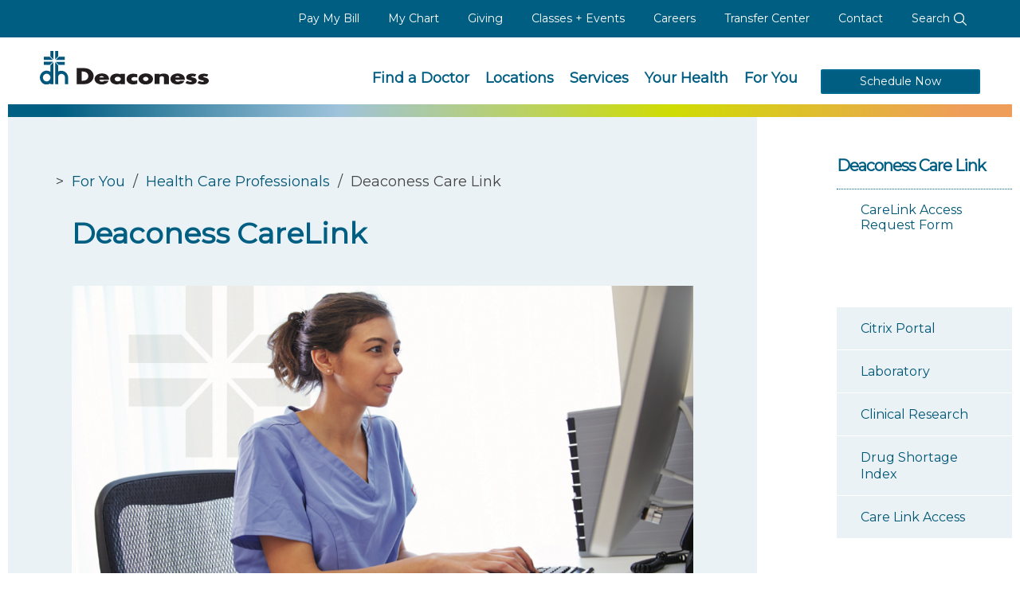

--- FILE ---
content_type: text/html; charset=utf-8
request_url: https://deaconess.com/For-You/HealthCare-Professionals/Deaconess-Care-Link
body_size: 10916
content:
<!DOCTYPE html>
<html lang="en-us"  >
<head id="head"><title>
	Deaconess - Deaconess Care Link 

</title><meta name="description" content="Resources for Patients and Visitors, Health Care Professionals, Donors and Volunteers, Employees, Our Community, and local Business and Industry. " /> 
<meta charset="UTF-8" /> 
<link rel="apple-touch-icon" href="/DeaconessCom/media/Icons/DH-Bug.png" />
<meta name="viewport" content="width=device-width, initial-scale=1.0">
<meta charset="UTF-8">
<link href="https://fonts.googleapis.com/css?family=Montserrat" rel="stylesheet">
<script src="/App_Themes/Deaconess/JS/jquery-3.5.1.min.js"></script>
<script src="/App_Themes/Deaconess/JS/bootstrap.min.js"></script>
<link href="https://use.fontawesome.com/releases/v5.3.1/css/all.css" rel="stylesheet" type="text/css">
<link type="text/css" rel="stylesheet" href="/App_Themes/Deaconess/css/jquery-ui.css" />
<link type="text/css" rel="stylesheet" href="/App_Themes/Deaconess/css/bootstrap.css" />
<link type="text/css" rel="stylesheet" href="/App_Themes/Deaconess/css/jcf.css" /> 
<link type="text/css" rel="stylesheet" href="/App_Themes/Deaconess/css/main.css" />
<link type="text/css" rel="stylesheet" href="/App_Themes/Deaconess/css/jquery.FlowupLabels.min.css">
<style>.async-hide { opacity: 0 !important} </style>
<link rel="canonical" href="https://www.deaconess.com/For-You/HealthCare-Professionals/Deaconess-Care-Link"/>

<script type ="text/javascript" src="/App_Themes/Deaconess/JS/jquery-ui.js"></script>
<script type ="text/javascript" src="/App_Themes/Deaconess/JS/cheet.js"></script>
<script src="https://maps.googleapis.com/maps/api/js?key=AIzaSyCBoZhVqeI1EUbNhiCTo3PnRvEpq0q_J3g&v=3"  type="text/javascript"></script>
<script type="text/javascript" src="/App_Themes/Deaconess/JS/dh-main.js?2"></script>
<script type="text/javascript" src="/App_Themes/Deaconess/JS/jquery.FlowupLabels.min.js"></script>

<link href="/CMSPages/GetResource.ashx?stylesheetname=Deaconess1" type="text/css" rel="stylesheet"/>
<meta name="google-site-verification" content="IJAdlwFJ0wkzQn7mJZrZ0JgqDdp_f43HLhsoXVz8WYQ" />
<meta name="referrer" content="no-referrer-when-downgrade">
<!-- New Open Scheduling Widget Script -->
<script src="https://viewmychart.com/MyChart/Scripts/lib/Widget/widget_sdk.js"></script>
<script async="" src="https://www.googletagmanager.com/gtag/js?id=G-3J46G85LY4"></script>
<script>
  window.dataLayer = window.dataLayer || [];
  function gtag(){dataLayer.push(arguments);}
  gtag('js', new Date());

  gtag('config', 'G-3J46G85LY4');
</script> 
<link href="/App_Themes/Default/Images/favicon.ico" type="image/x-icon" rel="shortcut icon"/>
<link href="/App_Themes/Default/Images/favicon.ico" type="image/x-icon" rel="icon"/>
</head>
<body class="LTR Chrome ENUS ContentBody menu--start menu--off"  id="Deaconess-Care-Link">
    
    <form method="post" action="/For-You/HealthCare-Professionals/Deaconess-Care-Link" id="form">
<div class="aspNetHidden">
<input type="hidden" name="__CMSCsrfToken" id="__CMSCsrfToken" value="7AvJfhlfZZQJo0qUVwUon7La1oKQ57sTF3St7Apc0ohuTb9g0w39jR8dLXGCnVLAqcJnWcXvIsdUR7Xe9FzJBDWVwYsrP8O5Im+faOBIPQk=" />
<input type="hidden" name="__EVENTTARGET" id="__EVENTTARGET" value="" />
<input type="hidden" name="__EVENTARGUMENT" id="__EVENTARGUMENT" value="" />

</div>

<script type="text/javascript">
//<![CDATA[
var theForm = document.forms['form'];
if (!theForm) {
    theForm = document.form;
}
function __doPostBack(eventTarget, eventArgument) {
    if (!theForm.onsubmit || (theForm.onsubmit() != false)) {
        theForm.__EVENTTARGET.value = eventTarget;
        theForm.__EVENTARGUMENT.value = eventArgument;
        theForm.submit();
    }
}
//]]>
</script>


<script src="/WebResource.axd?d=pynGkmcFUV13He1Qd6_TZBc64bL8Xqa4CC9JeNPXzzau-DUjchYcANPPl21_u2b61DVQFZzJChoYfy7MFYd1nQ2&amp;t=638942030805310136" type="text/javascript"></script>

<input type="hidden" name="lng" id="lng" value="en-US" />
<script src="/CMSPages/GetResource.ashx?scriptfile=%7e%2fCMSScripts%2fWebServiceCall.js" type="text/javascript"></script>
<script type="text/javascript">
	//<![CDATA[

function PM_Postback(param) { if (window.top.HideScreenLockWarningAndSync) { window.top.HideScreenLockWarningAndSync(1080); } if(window.CMSContentManager) { CMSContentManager.allowSubmit = true; }; __doPostBack('m$am',param); }
function PM_Callback(param, callback, ctx) { if (window.top.HideScreenLockWarningAndSync) { window.top.HideScreenLockWarningAndSync(1080); }if (window.CMSContentManager) { CMSContentManager.storeContentChangedStatus(); };WebForm_DoCallback('m$am',param,callback,ctx,null,true); }
//]]>
</script>
<script src="/ScriptResource.axd?d=NJmAwtEo3Ipnlaxl6CMhvsfFnCtXqbdlVO2MmFykWfVnJoDGXRbB36qbqtRK5G0ICHrGyLm3M9qV4ZaSGD3oxE-23Ql8eb0gBq4sjLwyao6Klr1V2WV8smsUzDoJ8dEVuoGpb47RsJ9GsCI0PwWC1VSwjt1baxX3Ju15D6Fkd6c1&amp;t=32e5dfca" type="text/javascript"></script>
<script src="/ScriptResource.axd?d=dwY9oWetJoJoVpgL6Zq8OCabF6x7DzCRd1MfRHld6UKxriI1oTNBwrA0OQvJEniPUPB3YKFu8-48y9RIm6lEDs2n-XGx6gdK4nrzlf9cXhsTejVo_wTHqGSSdIljuPwBsJHtl9lSO09IXqeHxgEmRU1JnooC6PNYpn4rLww0ZIg1&amp;t=32e5dfca" type="text/javascript"></script>
<script type="text/javascript">
	//<![CDATA[

var CMS = CMS || {};
CMS.Application = {
  "language": "en",
  "imagesUrl": "/CMSPages/GetResource.ashx?image=%5bImages.zip%5d%2f",
  "isDebuggingEnabled": false,
  "applicationUrl": "/",
  "isDialog": false,
  "isRTL": "false"
};

//]]>
</script>
<div class="aspNetHidden">

	<input type="hidden" name="__VIEWSTATEGENERATOR" id="__VIEWSTATEGENERATOR" value="A5343185" />
	<input type="hidden" name="__SCROLLPOSITIONX" id="__SCROLLPOSITIONX" value="0" />
	<input type="hidden" name="__SCROLLPOSITIONY" id="__SCROLLPOSITIONY" value="0" />
</div>
    <script type="text/javascript">
//<![CDATA[
Sys.WebForms.PageRequestManager._initialize('manScript', 'form', ['tctxM',''], [], [], 90, '');
//]]>
</script>

    <div id="ctxM">

</div>
    
<a accesskey="C" class="accessibility" href="#main" tabindex="1">Skip to main content</a>
<a accesskey="1" class="accessibility" href="/" tabindex="1">Skip to home page</a>
<noscript>
	<div>Javascript must be enabled for the correct page display</div>
</noscript>
<div id="wrapper" class="remodal-bg">
	<div class="mobile_menu_bg"></div>
	<!-- Top info and Navigation -->
	 <header class="global">
		<div class="mobile_menu">
<div class="mobile_head"><a class="logo" href="/"><img alt="Deaconess" src="/App_Themes/Deaconess/images/logos/logo_white.min.svg" /></a> <a class="menu_trigger" href="#"><img alt="Close Menu" src="/App_Themes/Deaconess/images/icons/close_white.min.svg" /></a></div>

<ul class="mobile_links">
	<li class="phone"><a href="tel: 812-450-5000"><span class="number">812-450-5000</span></a></li>
	<li><a href="/Schedule-Now">Schedule Appointments</a></li>
	<li><a href="/Services/Urgent-Care">Immediate&nbsp;Care</a></li>
	<li><a href="/mychart">MyChart</a></li>
	<li><a href="/find-a-doctor">Find a Doctor</a></li>
	<li><a href="/Services">Services</a></li>
	<li><a href="/Locations">Locations</a></li>
	<li><a href="/Pay-My-Bill">Pay My Bill</a></li>
	<li><a href="/For-You/Donors-and-Volunteers">Giving</a></li>
	<li><a href="/Calendars/Community-Calendar">Classes + Events</a></li>
	<li><a href="/For-You/HealthCare-Professionals/Deaconess-Transfer-Center">Transfer Center</a></li>
	<li><a href="/Careers" target="_blank">Careers</a></li>
	<li class="sub_nav"><a href="/For-You">For You</a> <a class="sub_nav_trigger" href="#"><img alt="Sub Nav" src="/App_Themes/Deaconess/images/icons/drop_arrow.min.svg" /></a>
	<ul>
		<li><a href="/For-You/Patients-and-Visitors">Patients &amp; Visitors</a></li>
		<li><a href="/For-You/Healthcare-Professionals">Healthcare Professionals</a></li>
		<li><a href="/For-You/Donors-and-Volunteers">Donors and Volunteers</a></li>
		<li><a href="/For-You/Employees">Employees</a></li>
		<li><a href="/For-You/Business-Solutions">Business Solutions</a></li>
		<li><a href="/Careers">Job Seekers</a></li>
		<li><a href="/For-You/Students">Students</a></li>
		<li><a href="/For-You/Community">Community</a></li>
	</ul>
	</li>
	<li><a href="/Your-Health">Your Health</a></li>
	<li><a href="/About-Us/Contact-Us">Contact Information</a></li>
</ul>

<ul class="mobile_social">
	<li><a href="https://twitter.com/deaconessnews" target="_blank"><img alt="Twitter" src="/App_Themes/Deaconess/images/icons/twitter_white.min.svg" /></a></li>
	<li><a href="https://www.facebook.com/DeaconessHealthSystem" target="_blank"><img alt="Facebook" src="/App_Themes/Deaconess/images/icons/facebook_white.min.svg" /></a></li>
	<li><a href="https://www.instagram.com/deaconesshealth/" target="_blank"><img alt="Instagram" src="/App_Themes/Deaconess/images/icons/instagram_white.min.svg" /></a></li>
	<li><a href="https://www.linkedin.com/company/deaconess-health-system/" target="_blank"><img alt="LinkedIn" src="/App_Themes/Deaconess/images/icons/linkedin_white.min.svg" /></a></li>
</ul>
</div>
<div class="top-bar text-right hidden-sm hidden-xs">
<div class="container-fluid">
<div class="top-bar-holder" id="top-bar">
<ul class="activity-link">
	<li><a aria-labelledby="top-bar" href="/Pay-My-Bill">Pay My Bill</a></li>
	<li><a aria-labelledby="top-bar" href="/mychart">My Chart</a></li>
	<li><a aria-labelledby="top-bar" href="/For-You/Donors-and-Volunteers">Giving</a></li>
	<li><a aria-labelledby="top-bar" href="/Calendars/Community-Calendar">Classes + Events</a></li>
	<li><a aria-labelledby="top-bar" href="/Careers" target="_blank">Careers</a></li>
	<li><a aria-labelledby="top-bar" href="/For-You/HealthCare-Professionals/Deaconess-Transfer-Center">Transfer Center</a></li>
	<li><a aria-labelledby="top-bar" href="/About-Us/Contact-Us">Contact</a></li>
	<li class="search-bar-wrapper"><a href="/search">Search <img alt="Search" src="/App_Themes/Deaconess/images/icons/search_white2.min.svg" /></a></li>
</ul>
</div>
</div>
</div>
<input type="hidden" name="p$lt$ctl00$IsInternalUser$hdfldIIU" id="p_lt_ctl00_IsInternalUser_hdfldIIU" value="False" />

		<nav aria-label="main navigation for the web site" class="navbar navbar-default main-nav">
			<div class="container-fluid">
				<div class="navbar-header">
					<a class="navbar-brand logo dk-logo" href="/"><img src="/App_Themes/Deaconess/images/Logos/logo.min.svg" alt="dh Deaconess" width="292" height="57"></a>
                  <a class="navbar-brand logo mb-logo" href="/"><img src="/App_Themes/Deaconess/images/logos/logo_white.min.svg" alt="dh Deaconess" width="292" height="57"></a>
					<a href="#" class="menu_trigger"><img src="/App_Themes/Deaconess/images/icons/menu-white.min.svg" alt="Menu"></a>
					<a href="/search" class="search_trigger"><img src="/App_Themes/Deaconess/images/icons/search_white2.min.svg" alt="Search"></a>
				</div>
				<div class="collapse navbar-collapse" id="nav">
<ul class="nav navbar-nav navbar-right">
	<li><a aria-labelledby="nav" href="/Find-a-Doctor">Find a Doctor</a></li>
	<li><a aria-labelledby="nav" href="/Locations">Locations</a></li>
	<li><a aria-labelledby="nav" href="/Services">Services</a></li>
	<li><a aria-labelledby="nav" href="/Your-Health">Your Health</a></li>
	<li><a aria-labelledby="nav" href="/For-You">For You</a></li>
	<li class="appointment-link"><a aria-labelledby="nav" class="btn btn-primary" href="/Schedule-Now">Schedule Now</a></li>
</ul>
</div>

			</div>
		</nav>
		
	</header> 
    <div style="clear:both;"></div>
	
<div class="action_block no_hero">
<div class="container-fluid">
<div class="gradient_divider">&nbsp;</div>
</div>
</div>
<section id="main" aria-label="Main Content">
  <div class="general-block article viewport-section">
    <div class="container-fluid">
      <div class="row">
        <div class="col-md-9">
          <section class="general-content" aria-label="Employee Information Section">
           <div class="row">
             <div class="col-md-10 col-md-offset-1">
              <div class="breadcrumbs"><a href="/For-You" class="CMSBreadCrumbsLink">For You</a> &nbsp;/&nbsp; <a href="/For-You/HealthCare-Professionals" class="CMSBreadCrumbsLink">Health Care Professionals</a> &nbsp;/&nbsp; <span  class="CMSBreadCrumbsCurrentItem">Deaconess Care Link</span>
</div><h1>Deaconess CareLink



</h1><div id='page-content'><img alt="Deaconess Carelink" src="/DeaconessCom/media/ForYou/For%20Health%20Professionals/CareLinkHero1200.jpg" style="margin: 10px auto;" width="100%" />
<h5><strong>For existing Carelink users</strong></h5>

<ul>
	<li>For Login or password issues, please call <a href="tel:812-450-4357,9">812-450-4357, Opt 9</a></li>
	<li>For other Carelink questions, please call <a href="tel:812-450-9003">812-450-9003</a> or email <a href="mailto:carelink@deaconess.com" target="_blank">carelink@deaconess.com</a></li>
</ul>

<h4><strong>WHAT IS CARELINK?</strong></h4>
Deaconess CareLink provides secure, real-time web access to patients&#39; clinical information so you can access data from Deaconess and its affiliated organizations to provide high-quality patient care.&nbsp;<strong>There is no charge to use CareLink.</strong><br />
<br />
Users can view inpatient and outpatient encounters, patient histories, allergies, lab, and imaging results, medications, insurance information, appointments, referrals and more.<br />
<br />
CareLink also allows users to send and receive referrals and secure messages to Deaconess providers and its affiliates.
<h4><br />
<strong>COMMON EPIC CARE LINK USERS</strong></h4>

<ul>
	<li>Non-Epic community physicians and office support staff</li>
	<li>Community-based care, including dialysis centers, tissue and blood banks, and ambulance services</li>
	<li>Skilled nursing and long-term care facilities</li>
	<li>Remote or rural hospitals or health clinics</li>
	<li>Hospice and home health staff</li>
</ul>

<p>To obtain access to Deaconess CareLink (EpicCare&reg; Link Epic Systems Corporation) from your office as well as other remote locations for new office employees or to report employees no longer working for your office, please complete <a href="/For-You/HealthCare-Professionals/Deaconess-Care-Link/CareLink-Access-Request-Form"><strong>the linked&nbsp;form</strong></a>. For more information or questions, please call <a href="tel:812-450-9003"><strong>812-450-9003</strong></a>.&nbsp;</p>

<div class="gastro-wrapper">
<h3 class="gastro-header"><a href="/For-You/HealthCare-Professionals/Deaconess-Care-Link/CareLink-Access-Request-Form">CareLink Access Request Form</a></h3>
</div>
<style type="text/css">.gastro-header {
background: #fff;
color: #005e82;
padding: 20px 10px;
text-align: center;
position: relative;
height: 129px;
display: -webkit-box;
display: -ms-flexbox;
display: flex;
-webkit-box-orient: vertical;
-webkit-box-direction: normal;
-ms-flex-direction: column;
flex-direction: column;
-webkit-box-pack: center;
-ms-flex-pack: center;
justify-content: center;
-webkit-transition: none;
transition: none;
font: 22px "Montserrat", Arial, sans-serif !important;
font-weight: bold !important;
}
.gastro-wrapper {
font: 500 18px/1.2222 "Montserrat", Arial, sans-serif;
padding-left: 12px;
margin-bottom: 12px;
padding: 0 !important;
margin: 0 auto 30px auto;
width: 95%;
font-family: 'Montserrat',sans-serif;
font-weight: bold;
-webkit-box-shadow: 0 5px 20px -5px rgba(0,0,0,.5);
-moz-box-shadow: 0 5px 20px -5px rgba(0,0,0,.5);
box-shadow: 0 5px 20px -5px rgba(0,0,0,.5);
}
.gastro-header:before {
    
    position: absolute;
    top: 0;
    left: 0;
    bottom: 0;
    right: 0;
    background: -webkit-linear-gradient(left,rgba(227,232,235,.37) 0%,rgba(227,232,235,.29) 24%,rgba(227,232,235,.06) 76%,rgba(227,232,235,0) 100%);
    background: linear-gradient(to right,rgba(227,232,235,.37) 0%,rgba(227,232,235,.29) 24%,rgba(227,232,235,.06) 76%,rgba(227,232,235,0) 100%);
}
.gastro-list { 
list-style: none;
}
.gastro-list li { font-size: 20px !important; }
</style>




</div>
              <div id="thank-you" style="display:none;">This is an anchor to scroll to after form submit so you can see the &quot;thank you&quot; text</div>

            </div>
           </div>
          </section>
        </div>
        <div class="col-md-3 hidden-xs hidden-sm">
          <aside aria-label="right navigation" class="related-information">
            <h5>Deaconess Care Link</h5>




<nav id='childnav'>
<a class="mb sec-link" href="/For-You/HealthCare-Professionals/Residencies/Family-Medicine-Residency">Family Medicine Residency</a>
	<ul id="ChildMenu">
		<li>
			<a href="/For-You/HealthCare-Professionals/Deaconess-Care-Link/CareLink-Access-Request-Form">CareLink Access Request Form</a>
		</li>

	</ul>


</nav><nav id='parentnav'>
<a class="mb sec-link" href="./">Health Care Professionals</a>
	<ul id="ParentMenu">
		<li>
			<a href="/For-You/HealthCare-Professionals/Deaconess-Transfer-Center">Deaconess Transfer Center</a>
		</li>
		<li>
			<a href="/For-You/HealthCare-Professionals/PowerShare-Medical-Image-Upload">PowerShare Medical Image Upload</a>
		</li>
		<li>
			<a href="/For-You/HealthCare-Professionals/Deaconess-Regional-Trauma-Center">Deaconess Regional Trauma Center</a>
		</li>
		<li>
			<a href="/For-You/HealthCare-Professionals/Refer-a-Patient">Refer a Patient</a>
		</li>
		<li>
			<a href="/Careers/Physicians-Advanced-Providers">Physician &amp; Advanced Provider Careers</a>
		</li>
		<li>
			<a href="/For-You/HealthCare-Professionals/Advanced-Practice-Providers">Advanced Practice Providers</a>
		</li>
		<li>
			<a href="/For-You/HealthCare-Professionals/Deaconess-Nursing">Deaconess Nursing</a>
		</li>
		<li>
			<a href="/For-You/HealthCare-Professionals/Residencies">Residencies &amp; Fellowships</a>
		</li>
		<li>
			<a href="/For-You/HealthCare-Professionals/Pharmacy-Inpatient">Pharmacy - Inpatient</a>
		</li>
		<li class="Highlighted">
			<a href="/For-You/HealthCare-Professionals/Deaconess-Care-Link">Deaconess Care Link</a>
		</li>
		<li>
			<a href="/For-You/HealthCare-Professionals/Medical-Staff">Medical Staff</a>
		</li>
		<li>
			<a href="/For-You/HealthCare-Professionals/Prehospital-Care">Prehospital Care</a>
		</li>
		<li>
			<a href="/For-You/HealthCare-Professionals/Deaconess-Care-Connect">Deaconess Care Connect</a>
		</li>
		<li>
			<a href="http://theonecarenetwork.com">OneCare</a>
		</li>
		<li>
			<a href="/Calendars/Professional-Calendar">Education and Training</a>
		</li>

	</ul>


</nav>
<script type="text/javascript">
	if($('#childnav').length == 0){ $('#parentnav').show(); }
</script><nav>
<ul class="sidenav add">
	<li><a href="https://remote.deaconess.com/Citrix/DHSWeb/" target="_blank">Citrix Portal</a></li>
	<li><a href="/Services/Laboratory">Laboratory</a></li>
	<li><a href="/Services/Clinical-Research">Clinical Research</a></li>
	<li><a href="https://www.fda.gov/drugs/drugsafety/drugshortages/default.htm" target="_blank">Drug Shortage Index</a></li>
	<li><a href="/For-You/HealthCare-Professionals/Deaconess-Care-Link">Care Link Access</a></li>
</ul>
</nav>

            
          </aside>
        </div>
      </div>
    </div>
  </div>
  
   
   
</section>
	<!-- Footer zone -->
	<style>
  @media (min-width: 58.75em) {
    footer .mobile_social {
        display: block;
    }
    footer .footer_nav .footer_columns {
        width: 100%;
    }
  }
</style>
<footer id="footer">
	<div class="container-fluid">
		<div class="footer_top">
			<div class="contact_info">
            	<a class="logo" href="/"><img alt="Deaconess" src="/App_Themes/Deaconess/images/logos/logo_white.min.svg" /></a>
				<p><a href="https://www.google.com/maps/place/Deaconess+Midtown+Hospital/@37.9836842,-87.5701552,15z/data=!4m6!3m5!1s0x8871d51a91727d0b:0x207f5416e8896bf3!8m2!3d37.9836842!4d-87.5701552!16s%2Fm%2F07k8jqm?entry=ttu&g_ep=EgoyMDI0MTAxNi4wIKXMDSoASAFQAw%3D%3D" target="_blank">600 Mary St.<br />Evansville, Indiana 47747</a><br />
				<a href="tel:812-450-5000">812-450-5000</a></p>
			</div>

			<ul class="logos">
				<li><img alt="Logo" src="/App_Themes/Deaconess/Images/Logos/logo-hfap.png" /></li>
			</ul>
		</div>

		<ul class="mobile_links">
			<li class="sub_nav">
            	<a>Quick Links</a> <a class="sub_nav_trigger" href="#"><img alt="Sub Nav" src="/App_Themes/Deaconess/images/icons/drop_arrow.min.svg" /></a>
				<ul>
			        <li><a href="/Find-a-Doctor">Find a Doctor</a></li>		
			        <li><a href="/Make-An-Appointment">Make An Appointment</a></li>
					<li><a href="/Pay-My-Bill">Pay My Bill</a></li>
					<li><a href="/mychart">MyChart Patient Portal</a></li>
					<li><a href="/Calendars/Community-Calendar">Classes + Events</a></li>
			        <li><a href="/Careers">Careers</a></li>
			        <li><a href="/About-Us/Contact-Us">Contact Us</a></li>
				</ul>
			</li>
			<li class="sub_nav">
            	<a>Resources For You</a> <a class="sub_nav_trigger" href="#"><img alt="Sub Nav" src="/App_Themes/Deaconess/images/icons/drop_arrow.min.svg" /></a>
				<ul>
					<li><a href="/For-You/Patients-and-Visitors">Patients and Visitors</a></li>
					<li><a href="/For-You/Healthcare-Professionals">Health Care Professionals</a></li>
			        <li><a href="/For-You/Donors-and-Volunteers">Donor and Volunteers</a></li>
					<li><a href="/For-You/Employees">Employees</a></li>
					<li><a href="/For-You/Job-Seekers">Job Seekers</a></li>
                    <li><a href="/Pay-My-Bill/Pricing">Pricing</a></li>
				</ul>
			</li>
            <li class="sub_nav">
            	<a>For Health Professionals</a> <a class="sub_nav_trigger" href="#"><img alt="Sub Nav" src="/App_Themes/Deaconess/images/icons/drop_arrow.min.svg" /></a>
				<ul>
                    <li><a href="/For-You/HealthCare-Professionals/Deaconess-Transfer-Center">Transfer Center</a></li>
					<li><a href="/For-You/HealthCare-Professionals/Deaconess-Care-Link">Deaconess Care Link</a></li>
			        <li><a href="/For-You/HealthCare-Professionals/PowerShare-Medical-Image-Upload">PowerShare</a></li>
					<li><a href="/For-You/HealthCare-Professionals/Deaconess-Care-Connect">Deaconess Care Connect</a></li>
					<li><a href="/For-You/HealthCare-Professionals/Medical-Staff">Medical Staff</a></li>
                    <li><a href="/For-You/HealthCare-Professionals/Residencies">Residencies &amp; Fellowships</a></li>
                   <li><a href="/Careers/Deaconess-Health-System-Careers/Physicians-Advanced-Providers">Physicians/Advanced Providers Careers</a></li>
                  				</ul>
			</li>
			<li class="sub_nav">
        		<a>About Deaconess</a><a class="sub_nav_trigger" href="#"><img alt="Sub Nav" src="/App_Themes/Deaconess/images/icons/drop_arrow.min.svg" /></a>
		      	<ul>
			        <li><a href="/News-Room">News</a></li>
			        <li><a href="/Services">Services</a></li>
			        <li><a href="/Locations">Locations</a></li>
			        <li><a href="/about-us">About Us</a></li>
			        <li><a href="/For-You/Patients-and-Visitors/Patients/Financial-Assistance">Financial Assistance</a></li>
			        <li><a href="/For-You/Donors-and-Volunteers">Giving</a></li>
		        </ul>
			</li>
      <li class="sub_nav">
        <a>Price Transparency</a><a class="sub_nav_trigger" href="#"><img alt="Sub Nav" src="/App_Themes/Deaconess/images/icons/drop_arrow.min.svg" /></a>
        <ul>
          <li><a href="https://search.hospitalpriceindex.com/hpi2/hospital/deaconessinc/8112or ">Deaconess Hospital Price Transparency</a></li>
          <li><a href="https://search.hospitalpriceindex.com/hpi2/hospital/gibsongeneralhospital/8110or ">Deaconess Gibson Hospital Price Transparency</a></li>
          <li><a href="https://search.hospitalpriceindex.com/hpi2/hospital/daconesshendersonhospital/8109or ">Deaconess Henderson Hospital Price Transparency</a></li>
          <li><a href="https://search.hospitalpriceindex.com/hpi2/hospital/deaconessunioncountyhospital/8111or ">Deaconess Union County Hospital Price Transparency</a></li>
          <li><a href="https://search.hospitalpriceindex.com/hpi2/hospital/thewomenshospitaldeaconess/8113or ">The Women's Hospital Price Transparency</a></li>
        </ul>
      </li>
		</ul>

		<ul class="mobile_social">
			<li><a href="https://twitter.com/deaconessnews"><img alt="Twitter" src="/App_Themes/Deaconess/images/icons/twitter_white.min.svg" /></a></li>
			<li><a href="https://www.facebook.com/DeaconessHealthSystem"><img alt="Facebook" src="/App_Themes/Deaconess/images/icons/facebook_white.min.svg" /></a></li>
			<li><a href="https://www.instagram.com/deaconesshealth/"><img alt="Instagram" src="/App_Themes/Deaconess/images/icons/instagram_white.min.svg" /></a></li>
			<li><a href="https://www.linkedin.com/company/deaconess-health-system/"><img alt="LinkedIn" src="/App_Themes/Deaconess/images/icons/linkedin_white.min.svg" /></a></li>
		</ul>

	<div id="footernav" class="footer_nav">
    
		<div class="footer_columns">
			<ul class="nav_links">
				<li><a aria-labelledby="footernav" href="#">Quick Links</a></li>
		        <li><a aria-labelledby="footernav" href="/Find-a-Doctor">Find a Doctor</a></li>		
		        <li><a aria-labelledby="footernav" href="/Make-An-Appointment">Make An Appointment</a></li>
				<li><a aria-labelledby="footernav" href="/Pay-My-Bill">Pay My Bill</a></li>
				<li><a aria-labelledby="footernav" href="/mychart">MyChart Patient Portal</a></li>
				<li><a aria-labelledby="footernav" href="/Calendars/Community-Calendar">Classes + Events</a></li>
		        <li><a aria-labelledby="footernav" href="/Careers">Careers</a></li>
		        <li><a aria-labelledby="footernav" href="/About-Us/Contact-Us">Contact Us</a></li>
			</ul>

			<ul class="nav_links">
				<li><a aria-labelledby="footernav" href="/For-You">Resources For You</a></li>
				<li><a aria-labelledby="footernav" href="/For-You/Patients-and-Visitors">Patients and Visitors</a></li>
				<li><a aria-labelledby="footernav" href="/For-You/Healthcare-Professionals">Health Care Professionals</a></li>
			    <li><a aria-labelledby="footernav" href="/For-You/Donors-and-Volunteers">Donor and Volunteers</a></li>	
			    <li><a aria-labelledby="footernav" href="/For-You/Employees">Employees</a></li>
				<li><a aria-labelledby="footernav" href="/For-You/Job-Seekers">Job Seekers</a></li>
                <li><a aria-labelledby="footernav" href="/Pay-My-Bill/Pricing">Pricing</a></li>
			</ul>
          
          <ul class="nav_links">
				<li><a aria-labelledby="footernav" href="/For-You/HealthCare-Professionals">For Health Professionals</a></li>
                <li><a href="/For-You/HealthCare-Professionals/Deaconess-Transfer-Center">Transfer Center</a></li>
                <li><a href="/For-You/HealthCare-Professionals/Deaconess-Care-Link">Deaconess Care Link</a></li>
                <li><a href="/For-You/HealthCare-Professionals/PowerShare-Medical-Image-Upload">PowerShare</a></li>
                <li><a href="/For-You/HealthCare-Professionals/Deaconess-Care-Connect">Deaconess Care Connect</a></li>
                <li><a href="/For-You/HealthCare-Professionals/Medical-Staff">Medical Staff</a></li>
                <li><a href="/For-You/HealthCare-Professionals/Residencies">Residencies &amp; Fellowships</a></li>
               <li><a href="/Careers/Deaconess-Health-System-Careers/Physicians-Advanced-Providers">Physicians/Advanced Providers Careers</a></li>
			</ul>

			<ul class="nav_links">
				<li><a aria-labelledby="footernav" href="/about-us">About Deaconess</a></li>
				<li><a aria-labelledby="footernav" href="/News-Room">News</a></li>
				<li><a aria-labelledby="footernav" href="/Services">Services</a></li>
			    <li><a aria-labelledby="footernav" href="/Locations">Locations</a></li>
			    <li><a aria-labelledby="footernav" href="/about-us">About Us</a></li>
				<li><a aria-labelledby="footernav" href="/For-You/Patients-and-Visitors/Patients/Financial-Assistance">Financial Assistance</a></li>
				<li><a aria-labelledby="footernav" href="/For-You/Donors-and-Volunteers">Giving</a></li>
			</ul>

      <ul class="nav_links">
        <li><a aria-labelledby="footernav" href="#" onclick="return false;">Price Transparency</a></li>
        <li><a aria-labelledby="footernav" href="https://search.hospitalpriceindex.com/hpi2/hospital/deaconessinc/8112or ">Deaconess Hospital Price Transparency</a></li>
        <li><a aria-labelledby="footernav" href="https://search.hospitalpriceindex.com/hpi2/hospital/gibsongeneralhospital/8110or ">Deaconess Gibson Hospital Price Transparency</a></li>
        <li><a aria-labelledby="footernav" href="https://search.hospitalpriceindex.com/hpi2/hospital/daconesshendersonhospital/8109or ">Deaconess Henderson Hospital Price Transparency</a></li>
        <li><a aria-labelledby="footernav" href="https://search.hospitalpriceindex.com/hpi2/hospital/deaconessunioncountyhospital/8111or ">Deaconess Union County Hospital Price Transparency</a></li>
        <li><a aria-labelledby="footernav" href="https://search.hospitalpriceindex.com/hpi2/hospital/thewomenshospitaldeaconess/8113or ">The Women's Hospital Price Transparency</a></li>
      </ul>
		</div>
	</div>

	<div class="footer_bottom">
		<ul class="footer_links">
			<li><a href="/About-Us/Terms-of-Use">Terms of Use</a></li>
            <li><a href="/Pay-My-Bill/Pricing">Price Transparency</a></li>
			<li><a href="/For-You/Patients-and-Visitors/Patients/Documents-Patients/Notice-of-Privacy-Practices_DH" target="_blank">Privacy Notice</a></li>
		    <li><a href="/Deaconess-Health-Plans">Deaconess Health Plans</a></li>
		    <li><a href="http://onecarecollaborative.com/">OneCare</a></li>
			<li class="last"><a href="/sitemap">Sitemap</a></li>
		</ul>
		<div id="non-discrimination">
			<a href="/About-Us/Nondiscrimination-Policy">
				<strong>Notice of Nondiscrimination</strong><br />
				<span style="font-size:.8em;">Español, 繁體中文, Deutsch, Deitsch, </span><span style="font-family: Zawgyi-One, paduak !important;">မြန်မာ</span><span style="font-size:.8em;">, العربية, 한국어, Tiếng Việt, Français, 日本語, Nederlands, Tagalog, Русский, ਪੰਜਾਬੀ , हिंदी , Srpsko-hrvatski, नेपाली, Oroomiffa, Ikirundi</span>
			</a>
		</div>
		<p>&copy; 2026 Deaconess Health System. All Rights Reserved.</p>
	</div>
</div>
<div style="text-align:right;"><img alt="server" src="/App_Themes/Deaconess/Images/server.png" /></div>
</footer>
<a href="#" class="cd-top">Top</a><div id="document-path" style="font-weight:bold;color:#006893;display:none;"><span style="white-space:nowrap;">/For You/Health Care Professionals/Deaconess Care Link</span></div>
<script type="text/javascript">
  cheet('ctrl alt w', function(){
    $j('#document-path').dialog({
        modal:true,
        autoOpen:true,
        closeOnEscape:true,
        width: 'auto',
        title: "Where am I?"
    });
  });
</script>
	<a accesskey="T" class="accessibility" href="#header">Back to top</a>
</div>
<script src="/App_Themes/Deaconess/JS/vendor.js"></script>
<script src="/App_Themes/Deaconess/JS/jquery.main.js"></script>
<script src="/App_Themes/Deaconess/JS/jquery.flexslider.js"></script>

    
    

<script type="text/javascript">
	//<![CDATA[
WebServiceCall('/cmsapi/webanalytics', 'LogHit', '{"NodeAliasPath":"/For-You/HealthCare-Professionals/Deaconess-Care-Link","DocumentCultureCode":"en-US","UrlReferrer":""}')
//]]>
</script>
<script type="text/javascript">
//<![CDATA[

var callBackFrameUrl='/WebResource.axd?d=beToSAE3vdsL1QUQUxjWdaNgIDkxY1R2ahlAEEjCHcynH_oO4OH0niUPU8Tyep2ljsgoni9ERAc53_8lrwTk-w2&t=638942030805310136';
WebForm_InitCallback();//]]>
</script>

<script type="text/javascript">
	//<![CDATA[
!function(e,n,t){function r(e,n){return typeof e===n}function o(){var e,n,t,o,s,i,l;for(var a in S)if(S.hasOwnProperty(a)){if(e=[],n=S[a],n.name&&(e.push(n.name.toLowerCase()),n.options&&n.options.aliases&&n.options.aliases.length))for(t=0;t<n.options.aliases.length;t++)e.push(n.options.aliases[t].toLowerCase());for(o=r(n.fn,"function")?n.fn():n.fn,s=0;s<e.length;s++)i=e[s],l=i.split("."),1===l.length?Modernizr[l[0]]=o:(!Modernizr[l[0]]||Modernizr[l[0]]instanceof Boolean||(Modernizr[l[0]]=new Boolean(Modernizr[l[0]])),Modernizr[l[0]][l[1]]=o),C.push((o?"":"no-")+l.join("-"))}}function s(e){var n=x.className,t=Modernizr._config.classPrefix||"";if(_&&(n=n.baseVal),Modernizr._config.enableJSClass){var r=new RegExp("(^|\\s)"+t+"no-js(\\s|$)");n=n.replace(r,"$1"+t+"js$2")}Modernizr._config.enableClasses&&(n+=" "+t+e.join(" "+t),_?x.className.baseVal=n:x.className=n)}function i(e,n){return!!~(""+e).indexOf(n)}function l(){return"function"!=typeof n.createElement?n.createElement(arguments[0]):_?n.createElementNS.call(n,"http://www.w3.org/2000/svg",arguments[0]):n.createElement.apply(n,arguments)}function a(e){return e.replace(/([a-z])-([a-z])/g,function(e,n,t){return n+t.toUpperCase()}).replace(/^-/,"")}function f(e,n){return function(){return e.apply(n,arguments)}}function u(e,n,t){var o;for(var s in e)if(e[s]in n)return t===!1?e[s]:(o=n[e[s]],r(o,"function")?f(o,t||n):o);return!1}function c(e){return e.replace(/([A-Z])/g,function(e,n){return"-"+n.toLowerCase()}).replace(/^ms-/,"-ms-")}function p(n,t,r){var o;if("getComputedStyle"in e){o=getComputedStyle.call(e,n,t);var s=e.console;if(null!==o)r&&(o=o.getPropertyValue(r));else if(s){var i=s.error?"error":"log";s[i].call(s,"getComputedStyle returning null, its possible modernizr test results are inaccurate")}}else o=!t&&n.currentStyle&&n.currentStyle[r];return o}function d(){var e=n.body;return e||(e=l(_?"svg":"body"),e.fake=!0),e}function m(e,t,r,o){var s,i,a,f,u="modernizr",c=l("div"),p=d();if(parseInt(r,10))for(;r--;)a=l("div"),a.id=o?o[r]:u+(r+1),c.appendChild(a);return s=l("style"),s.type="text/css",s.id="s"+u,(p.fake?p:c).appendChild(s),p.appendChild(c),s.styleSheet?s.styleSheet.cssText=e:s.appendChild(n.createTextNode(e)),c.id=u,p.fake&&(p.style.background="",p.style.overflow="hidden",f=x.style.overflow,x.style.overflow="hidden",x.appendChild(p)),i=t(c,e),p.fake?(p.parentNode.removeChild(p),x.style.overflow=f,x.offsetHeight):c.parentNode.removeChild(c),!!i}function y(n,r){var o=n.length;if("CSS"in e&&"supports"in e.CSS){for(;o--;)if(e.CSS.supports(c(n[o]),r))return!0;return!1}if("CSSSupportsRule"in e){for(var s=[];o--;)s.push("("+c(n[o])+":"+r+")");return s=s.join(" or "),m("@supports ("+s+") { #modernizr { position: absolute; } }",function(e){return"absolute"==p(e,null,"position")})}return t}function v(e,n,o,s){function f(){c&&(delete N.style,delete N.modElem)}if(s=r(s,"undefined")?!1:s,!r(o,"undefined")){var u=y(e,o);if(!r(u,"undefined"))return u}for(var c,p,d,m,v,g=["modernizr","tspan","samp"];!N.style&&g.length;)c=!0,N.modElem=l(g.shift()),N.style=N.modElem.style;for(d=e.length,p=0;d>p;p++)if(m=e[p],v=N.style[m],i(m,"-")&&(m=a(m)),N.style[m]!==t){if(s||r(o,"undefined"))return f(),"pfx"==n?m:!0;try{N.style[m]=o}catch(h){}if(N.style[m]!=v)return f(),"pfx"==n?m:!0}return f(),!1}function g(e,n,t,o,s){var i=e.charAt(0).toUpperCase()+e.slice(1),l=(e+" "+P.join(i+" ")+i).split(" ");return r(n,"string")||r(n,"undefined")?v(l,n,o,s):(l=(e+" "+z.join(i+" ")+i).split(" "),u(l,n,t))}function h(e,n,r){return g(e,t,t,n,r)}var C=[],S=[],w={_version:"3.5.0",_config:{classPrefix:"",enableClasses:!0,enableJSClass:!0,usePrefixes:!0},_q:[],on:function(e,n){var t=this;setTimeout(function(){n(t[e])},0)},addTest:function(e,n,t){S.push({name:e,fn:n,options:t})},addAsyncTest:function(e){S.push({name:null,fn:e})}},Modernizr=function(){};Modernizr.prototype=w,Modernizr=new Modernizr;var x=n.documentElement,_="svg"===x.nodeName.toLowerCase(),b="Moz O ms Webkit",P=w._config.usePrefixes?b.split(" "):[];w._cssomPrefixes=P;var z=w._config.usePrefixes?b.toLowerCase().split(" "):[];w._domPrefixes=z;var E={elem:l("modernizr")};Modernizr._q.push(function(){delete E.elem});var N={style:E.elem.style};Modernizr._q.unshift(function(){delete N.style}),w.testAllProps=g,w.testAllProps=h,Modernizr.addTest("flexbox",h("flexBasis","1px",!0)),o(),s(C),delete w.addTest,delete w.addAsyncTest;for(var T=0;T<Modernizr._q.length;T++)Modernizr._q[T]();e.Modernizr=Modernizr}(window,document);

$(function(){
    if(window.location.pathname.indexOf("Deaconess-Henderson-Hospital") > -1 || window.location.pathname.indexOf("Deaconess-Union-County") > -1 || window.location.pathname.indexOf("Deaconess-Gibson-Hospital") > -1){
        $('#footer ul.logos li').html("<a href='https://www.jointcommission.org/what-we-offer' target='_blank'><img src='/App_Themes/Deaconess/Images/Logos/JointCommissionLogo.png' alt='Joint Commission logo'></a>");
    }
});
//]]>
</script>
<script type="text/javascript">
//<![CDATA[

theForm.oldSubmit = theForm.submit;
theForm.submit = WebForm_SaveScrollPositionSubmit;

theForm.oldOnSubmit = theForm.onsubmit;
theForm.onsubmit = WebForm_SaveScrollPositionOnSubmit;
//]]>
</script>
  <input type="hidden" name="__VIEWSTATE" id="__VIEWSTATE" value="lHOVKVKdT3aNPDIyD+0NH8m67mcRRPLXdisxmBMsnxXDn3L1uN0W7XoTlLEH7EDZcpSjh/5YhyHQi7RLwUN8NinPPnKJTeiHdVNYv9sJHNCb6wasynh5sSmIk4LzbTKzjeX86G638h1wYgjHIDgZA0NY5Cq9CNJTkLFobW8sq3ot8yK/QaM9tv9nCVMgWpvNYpP8ofBWf3Mxvs8w+TbiYzStQ3VYTNttOZqBua3Saao+/iG/8OSPgzF8AZmDBKR7gnDnbvmZ00O4FdAsYPzBqJ7uawuBnfYJCgim7WGqcEAMgdM6jbLUzwG+4ErgMx29JxdnBpwup/rlhV9QISBQSDHBIQ1d6fS+UcgA8Jjtk/sKrcCae09u7nCvIWAWUaZ9xMGU6aWJRM8NSvzPzkJOqI9+yud1Ovq14mshSNx5HJU=" />
  <script type="text/javascript">
      //<![CDATA[
      if (window.WebForm_InitCallback) {
        __theFormPostData = '';
        __theFormPostCollection = new Array();
        window.WebForm_InitCallback();
      }
      //]]>
    </script>
  </form>
</body>
</html>


--- FILE ---
content_type: text/css
request_url: https://deaconess.com/App_Themes/Deaconess/css/main.css
body_size: 127363
content:
@charset "UTF-8";
@import url(jcf.css);
.popular-searches .search-items, .services-block .services-content .services-list, .general-block .general-content .services-list {
  margin: 0;
  padding: 0;
  list-style: none; }

.clearfix:after {
  content: '';
  display: block;
  clear: both; }

.ellipsis {
  white-space: nowrap;
  /* 1 */
  text-overflow: ellipsis;
  /* 2 */
  overflow: hidden; }

@font-face {
  font-family: 'icomoon';
  src: url("../fonts/icomoon/icomoon.eot?837cbt");
  src: url("../fonts/icomoon/icomoon.eot?837cbt#iefix") format("embedded-opentype"), url("../fonts/icomoon/icomoon.ttf?837cbt") format("truetype"), url("../fonts/icomoon/icomoon.woff?837cbt") format("woff"), url("../fonts/icomoon/icomoon.svg?837cbt#icomoon") format("svg");
  font-weight: normal;
  font-style: normal; }

[class^="icon-"], [class*=" icon-"] {
  /* use !important to prevent issues with browser extensions that change fonts */
  font-family: 'icomoon';
  speak: none;
  font-style: normal;
  font-weight: normal;
  font-variant: normal;
  text-transform: none;
  line-height: 1;
  /* Better Font Rendering =========== */
  -webkit-font-smoothing: antialiased;
  -moz-osx-font-smoothing: grayscale; }

.icon-sun:before {
  content: "\e914"; }

.icon-snake:before {
  content: "\e915"; }

.icon-angle-down:before {
  content: "\e900"; }

.icon-angle-left:before {
  content: "\e901"; }

.icon-angle-right:before {
  content: "\e902"; }

.icon-angle-up:before {
  content: "\e903"; }

.icon-bill:before {
  content: "\e904"; }

.icon-brand-logo:before {
  content: "\e905"; }

.icon-call:before {
  content: "\e906"; }

.icon-doc:before {
  content: "\e907"; }

.icon-envelop:before {
  content: "\e908"; }

.icon-facebook:before {
  content: "\e909"; }

.icon-facebook-square:before {
  content: "\e90a"; }

.icon-heart:before {
  content: "\e90b"; }

.icon-heart1:before {
  content: "\e90c"; }

.icon-home:before {
  content: "\e90d"; }

.icon-instagram:before {
  content: "\e90e"; }

.icon-linkedin:before {
  content: "\e90f"; }

.icon-map-pin:before {
  content: "\e910"; }

.icon-pin:before {
  content: "\e911"; }

.icon-search:before {
  content: "\e912"; }

.icon-twitter:before {
  content: "\e913"; }

body, input, textarea, button {
  color: #303234;
  font-family: "Montserrat", Arial, sans-serif;
  -webkit-font-smoothing: antialiased;
  -moz-osx-font-smoothing: grayscale; }

h1, h2, h3, h4, h5, h6 {
  color: #005e82;
  font-family: "Montserrat", Arial, sans-serif;
  font-weight: 500;
  -webkit-font-smoothing: antialiased;
  -moz-osx-font-smoothing: grayscale;
  width: 100%; }

h1, h2, h3, h4, h5, h6, p, ul, ol, blockquote {
  margin-top: 0;
  margin-bottom: 1em; }

h1 {
  font-size: 36px; }
  h1.hero {
    font-size: 96px;
    font-weight: 800; }

h2 {
  font-weight: 800;
  font-size: 62px;
  line-height: .95em;
  text-transform: uppercase; }

h3 {
  font-size: 28px;
  font-weight: 400; }
  @media (min-width: 45em) {
    h3 {
      font-size: 46px; } }

h4 {
  font-size: 28px;
  font-weight: 400;
  line-height: 1.5em; }

h5 {
  font-size: 24px; }

h6 {
  font-size: 18px;
  text-transform: uppercase;
  font-family: "Montserrat", Arial, sans-serif;
  font-weight: 700; }

p {
  font-weight: 400;
  font-size: 18px;
  line-height: 32px;
  font-family: "Montserrat", Arial, sans-serif; }
  p.small {
    font-size: 14px;
    line-height: 22px; }
  p.large, p.mychart-p {
    font-size: 20px;
    line-height: 32px;
    font-weight: 700;
    font-family: "Montserrat", Arial, sans-serif; }
  p strong {
    font-weight: 700; }

a {
  color: #005e82;
  text-decoration: none;
  transition: color .3s ease; }
  a:hover, a.hover {
    color: #0081b1;
    text-decoration: underline; }
  a:focus, a.active {
    color: #005e82;
    text-decoration: underline; }

ol, ul {
  font-size: 16px;
  line-height: 28px; }
  ol li, ul li {
    margin-bottom: 12px; }
  ol ol, ol ul, ul ol, ul ul {
    padding-top: 12px; }

ol {
  counter-reset: item;
  padding: 0; }
  ol li {
    position: relative;
    display: block;
    padding-left: 40px; }
    ol li::before {
      content: counter(item) ". ";
      counter-increment: item;
      color: #0081b1;
      position: absolute;
      top: 0;
      left: 0;
      width: 32px;
      font-weight: 500;
      text-align: right; }
    ol li ol li::before {
      color: #303234; }

ul ul {
  list-style-type: disc;
  padding: 0px 50px !important;
  margin-top: 12px; }

html.remodal-is-locked {
  overflow: hidden;
  touch-action: none; }

.remodal,
[data-remodal-id] {
  display: none; }

.remodal-overlay {
  position: fixed;
  z-index: 9999;
  top: -312.5em;
  right: -312.5em;
  bottom: -312.5em;
  left: -312.5em;
  display: none;
  background: rgba(48, 50, 52, 0.95); }
  .remodal-overlay.remodal-is-opening, .remodal-overlay.remodal-is-closing {
    animation-duration: 0.3s;
    animation-fill-mode: forwards; }
  .remodal-overlay.remodal-is-opening {
    animation-name: remodal-overlay-opening-keyframes; }
  .remodal-overlay.remodal-is-closing {
    animation-name: remodal-overlay-closing-keyframes; }

.remodal-wrapper {
  position: fixed;
  z-index: 10000;
  top: 0;
  right: 0;
  bottom: 0;
  left: 0;
  padding: 0;
  display: none;
  overflow: auto;
  text-align: center;
  -webkit-overflow-scrolling: touch; }
  .remodal-wrapper::after {
    vertical-align: top;
    display: inline-block;
    height: 100%;
    margin-left: -0.05em;
    content: ""; }

.remodal-overlay,
.remodal-wrapper {
  backface-visibility: hidden; }

.remodal {
  vertical-align: top;
  position: relative;
  outline: none;
  text-size-adjust: 100%;
  box-sizing: border-box;
  width: 100%;
  margin-bottom: .625em;
  transform: translate3d(0, 0, 0);
  color: white; }
  .remodal.remodal-is-opening, .remodal.remodal-is-closing {
    animation-duration: 0.3s;
    animation-fill-mode: forwards; }
  .remodal.remodal-is-opening {
    animation-name: remodal-opening-keyframes; }
  .remodal.remodal-is-closing {
    animation-name: remodal-closing-keyframes; }
  .remodal h3 {
    color: white; }
    .remodal h3.burst {
      position: relative; }
      .remodal h3.burst::before {
        content: "";
        position: absolute;
        bottom: 120%;
        left: 50%;
        width: 50px;
        height: 50px;
        background: url(../images/burst.min.svg) no-repeat center;
        background-size: contain;
        transform: translateX(-50%); }
  .remodal .contain {
    position: relative;
    padding: 96px 20px 48px; }
  .remodal .form_contain {
    max-width: 39.375em; }
    .remodal .form_contain .input {
      margin-bottom: 2.5rem; }
    .remodal .form_contain input[type="text"] {
      border: none;
      padding: 1.5em; }
  @media (min-width: 68.75em) {
    .remodal .contain {
      padding: 10em 7em 5em; } }

.remodal-is-initialized {
  display: inline-block; }

/* ==========================================================================
   Remodal's default mobile first theme
   ========================================================================== */
/* Close button */
.remodal-close {
  position: absolute;
  top: 2.25em;
  right: 1em;
  display: block;
  overflow: visible;
  width: 1.25em;
  height: 1.25em;
  margin: 0;
  padding: 0;
  cursor: pointer;
  text-decoration: none;
  border: 0;
  outline: 0;
  background: url(../images/icons/close_white.min.svg) no-repeat center;
  background-size: contain; }
  @media (min-width: 68.75em) {
    .remodal-close {
      top: 5em;
      right: 5.25em; } }
  @media (min-width: 1350px) {
    .remodal-close {
      top: 5.95em; } }
  @media (min-width: 1520px) {
    .remodal-close {
      right: 6.85em;
      top: 6em; } }

/* Dialog buttons */
.remodal-confirm, .remodal-cancel {
  font: inherit;
  display: inline-block;
  overflow: visible;
  min-width: 110px;
  margin: 0;
  padding: 12px 0;
  cursor: pointer;
  transition: background 0.2s;
  text-align: center;
  vertical-align: middle;
  text-decoration: none;
  border: 0;
  outline: 0; }

.remodal-confirm {
  color: #fff;
  background: #81c784; }
  .remodal-confirm:hover, .remodal-confirm:focus {
    background: #66bb6a; }

.remodal-cancel {
  color: #fff;
  background: #e57373; }
  .remodal-cancel:hover, .remodal-cancel:focus {
    background: #ef5350; }

/* Remove inner padding and border in Firefox 4+ for the button tag. */
.remodal-confirm::-moz-focus-inner,
.remodal-cancel::-moz-focus-inner,
.remodal-close::-moz-focus-inner {
  padding: 0;
  border: 0; }

/* Keyframes
   ========================================================================== */
@keyframes remodal-opening-keyframes {
  from {
    transform: scale(1.05);
    opacity: 0; }
  to {
    transform: none;
    opacity: 1; } }

@keyframes remodal-closing-keyframes {
  from {
    transform: scale(1);
    opacity: 1; }
  to {
    transform: scale(0.95);
    opacity: 0; } }

@keyframes remodal-overlay-opening-keyframes {
  from {
    opacity: 0; }
  to {
    opacity: 1; } }

@keyframes remodal-overlay-closing-keyframes {
  from {
    opacity: 1; }
  to {
    opacity: 0; } }

/* IE8
   ========================================================================== */
.lt-ie9 .remodal-overlay {
  background: #2b2e38; }

.lt-ie9 .remodal {
  width: 700px; }

.mychart_modal .content {
  max-width: 61.25em;
  padding: 2em 0 4.5em;
  margin: 0 auto; }

.mychart_modal aside {
  text-align: left;
  margin-bottom: 3.5em; }
  .mychart_modal aside ul {
    margin: 0 0 4.5em;
    padding: 0; }
    .mychart_modal aside ul li {
      margin-bottom: .5em;
      padding-left: 1.5em; }
      .mychart_modal aside ul li::before {
        color: white; }
  .mychart_modal aside a {
    position: relative;
    display: inline-block;
    text-transform: uppercase;
    font-family: "Gotham Narrow SSm A", "Gotham Narrow SSm B", "Helvetica Neue", Helvetica, Arial, sans-serif;
    font-weight: 700;
    font-size: 1.125em;
    padding-right: 2.5em;
    color: white;
    text-decoration: none;
    transition: opacity .3s ease; }
    .mychart_modal aside a::after {
      content: "";
      position: absolute;
      top: 50%;
      right: 0;
      transform: translateY(-50%);
      width: 1.25rem;
      height: 1.25rem;
      background: url(../images/icons/arrow_right_white.min.svg) no-repeat center;
      background-size: contain; }
    .mychart_modal aside a:hover {
      opacity: .75; }

.mychart_modal .main {
  max-width: 39.375em;
  background: white;
  border-radius: .125em;
  padding: 1.25em; }
  .mychart_modal .main .icon {
    display: block;
    width: 3.125em;
    margin: 0 auto 1.5em; }
  .mychart_modal .main h4 {
    color: #005e82;
    margin-bottom: 32px; }
  .mychart_modal .main .btn {
    display: inline-block;
    text-transform: uppercase;
    font-family: "Montserrat", Arial, sans-serif;
    font-weight: 700;
    font-size: 18px;
    padding: 1.25em 3.5em;
    line-height: 1.25em;
    color: white;
    text-decoration: none;
    background: #005e82;
    margin: 0 0 32px;
    border-radius: .125em;
    transition: background-color .3s ease; }
    .mychart_modal .main .btn:hover {
      background-color: #0081b1; }
  .mychart_modal .main h5 {
    font-size: 1.125em;
    font-weight: 400; }
    .mychart_modal .main h5 a {
      font-weight: 700; }
  .mychart_modal .main .download_options {
    margin-top: 2.5em;
    padding-top: 2.5em;
    border-top: 1px dotted #005e82; }
    .mychart_modal .main .download_options h6 {
      margin-bottom: 1em; }
    .mychart_modal .main .download_options .apps {
      list-style-type: none;
      margin: 0;
      padding: 0;
      text-align: center; }
      .mychart_modal .main .download_options .apps li {
        display: inline-block;
        margin: 0 .5em;
        width: 8.25em;
        padding: 0; }
        .mychart_modal .main .download_options .apps li::before {
          display: none; }
        .mychart_modal .main .download_options .apps li img {
          display: block;
          max-width: 100%; }

@media (min-width: 35em) {
  .mychart_modal .main h5 {
    font-size: 1.5em; } }

@media (min-width: 41.25em) {
  .mychart_modal .content {
    display: flex;
    justify-content: space-between; }
    .mychart_modal .content aside {
      width: 32%;
      margin-right: 2em; }
    .mychart_modal .content .main {
      flex: 1; }
      .mychart_modal .content .main .download_options {
        margin-top: 4.5em; } }

@media (min-width: 61.25em) {
  .mychart_modal .main {
    padding: 3.125em; } }

.mychart-wrapper .btn {
  display: inline-block;
  text-transform: uppercase;
  font-family: "Montserrat", Arial, sans-serif;
  font-weight: 700;
  font-size: 18px;
  padding: 1.25em 3.5em;
  line-height: 1.25em;
  color: white;
  text-decoration: none;
  background: #006892;
  margin: 0 0 32px;
  border-radius: .125em;
  -webkit-transition: background-color .3s ease;
  transition: background-color .3s ease; }
  .mychart-wrapper .btn:hover {
    background-color: #0081b1; }

.mychart-wrapper .main h4 {
  margin-bottom: 32px; }

.mychart-wrapper .download_options {
  margin-top: 2.5em;
  padding-top: 2.5em;
  border-top: 1px dotted #005e82; }
  .mychart-wrapper .download_options h6 {
    margin-bottom: 1em; }
  .mychart-wrapper .download_options .apps {
    list-style-type: none;
    margin: 0;
    padding: 0;
    text-align: center; }
    .mychart-wrapper .download_options .apps li {
      display: inline-block;
      margin: 0 .5em;
      width: 8.25em;
      padding: 0; }
      .mychart-wrapper .download_options .apps li::before {
        display: none; }
      .mychart-wrapper .download_options .apps li img {
        display: block;
        max-width: 100%; }

@media (min-width: 41.25em) {
  .mychart-wrapper .download_options {
    margin-top: 4.5em; } }

#epic-online-sch .modal-header .close, .modal-header .close {
  display: inline-block;
  overflow: visible;
  width: 1.25em;
  height: 1.25em;
  margin: 0;
  padding: 0;
  cursor: pointer;
  text-decoration: none;
  border: 0;
  outline: 0;
  background: url(../images/icons/close_white.min.svg) no-repeat center;
  background-size: contain;
  position: relative;
  float: right; }

@keyframes toTop {
  0% {
    z-index: 0; }
  1% {
    z-index: 1; }
  100% {
    z-index: 1; } }

@keyframes fadeIn {
  0% {
    z-index: -1;
    opacity: 0; }
  1% {
    z-index: 100;
    opacity: 0; }
  100% {
    z-index: 100;
    opacity: 1; } }

@keyframes slideUp {
  0% {
    opacity: 0;
    transform: translateY(2em); }
  50% {
    opacity: 1; }
  100% {
    transform: translateY(0); } }

@keyframes slideIn {
  0% {
    opacity: 0;
    transform: translateY(2em); }
  100% {
    opacity: 1;
    transform: translateY(0); } }

@keyframes slideAction {
  0% {
    opacity: 0;
    transform: translateY(2em); }
  100% {
    opacity: .1;
    transform: translateY(0); } }

@keyframes scaleUp {
  0% {
    z-index: 0;
    transform: scale(1); }
  1% {
    z-index: 100;
    transform: scale(1); }
  100% {
    z-index: 100;
    transform: scale(1.1); } }

.appear {
  opacity: 0;
  transform: translateY(2em); }
  .appear.appear--on {
    opacity: 1;
    transform: translateY(0);
    animation: slideIn .7s forwards; }
  .no-js .appear {
    opacity: 1;
    transform: translateY(0); }

.odometer.odometer-auto-theme, .odometer.odometer-theme-default {
  display: inline-block;
  vertical-align: middle;
  position: relative; }

.odometer.odometer-auto-theme .odometer-digit, .odometer.odometer-theme-default .odometer-digit {
  display: inline-block;
  vertical-align: middle;
  position: relative; }

.odometer.odometer-auto-theme .odometer-digit .odometer-digit-spacer, .odometer.odometer-theme-default .odometer-digit .odometer-digit-spacer {
  display: inline-block;
  vertical-align: middle;
  visibility: hidden; }

.odometer.odometer-auto-theme .odometer-digit .odometer-digit-inner, .odometer.odometer-theme-default .odometer-digit .odometer-digit-inner {
  text-align: center;
  display: block;
  position: absolute;
  top: 0;
  left: 0;
  right: 0;
  bottom: 0;
  overflow: hidden; }

.odometer.odometer-auto-theme .odometer-digit .odometer-ribbon, .odometer.odometer-theme-default .odometer-digit .odometer-ribbon {
  display: block; }

.odometer.odometer-auto-theme .odometer-digit .odometer-ribbon-inner, .odometer.odometer-theme-default .odometer-digit .odometer-ribbon-inner {
  display: block;
  -webkit-backface-visibility: hidden; }

.odometer.odometer-auto-theme .odometer-digit .odometer-value, .odometer.odometer-theme-default .odometer-digit .odometer-value {
  display: block;
  -webkit-transform: translateZ(0); }

.odometer.odometer-auto-theme .odometer-digit .odometer-value.odometer-last-value, .odometer.odometer-theme-default .odometer-digit .odometer-value.odometer-last-value {
  position: absolute; }

.odometer.odometer-auto-theme.odometer-animating-up .odometer-ribbon-inner, .odometer.odometer-theme-default.odometer-animating-up .odometer-ribbon-inner {
  -webkit-transition: -webkit-transform 2s;
  -moz-transition: -moz-transform 2s;
  -ms-transition: -ms-transform 2s;
  -o-transition: -o-transform 2s;
  transition: transform 2s; }

.odometer.odometer-auto-theme.odometer-animating-up.odometer-animating .odometer-ribbon-inner, .odometer.odometer-theme-default.odometer-animating-up.odometer-animating .odometer-ribbon-inner {
  -webkit-transform: translateY(-100%);
  -moz-transform: translateY(-100%);
  -ms-transform: translateY(-100%);
  -o-transform: translateY(-100%);
  transform: translateY(-100%); }

.odometer.odometer-auto-theme.odometer-animating-down .odometer-ribbon-inner, .odometer.odometer-theme-default.odometer-animating-down .odometer-ribbon-inner {
  -webkit-transform: translateY(-100%);
  -moz-transform: translateY(-100%);
  -ms-transform: translateY(-100%);
  -o-transform: translateY(-100%);
  transform: translateY(-100%); }

.odometer.odometer-auto-theme.odometer-animating-down.odometer-animating .odometer-ribbon-inner, .odometer.odometer-theme-default.odometer-animating-down.odometer-animating .odometer-ribbon-inner {
  -webkit-transition: -webkit-transform 2s;
  -moz-transition: -moz-transform 2s;
  -ms-transition: -ms-transform 2s;
  -o-transition: -o-transform 2s;
  transition: transform 2s;
  -webkit-transform: translateY(0);
  -moz-transform: translateY(0);
  -ms-transform: translateY(0);
  -o-transform: translateY(0);
  transform: translateY(0); }

html.nav--on {
  overflow: hidden;
  touch-action: none;
  height: 100%; }
  html.nav--on body, html.nav--on #wrapper {
    height: 100%; }
  @media (min-width: 68.75em) {
    html.nav--on {
      overflow: inherit;
      touch-action: inherit;
      height: auto; }
      html.nav--on body, html.nav--on #wrapper {
        height: auto; } }

.mobile_menu_bg {
  position: absolute;
  z-index: 999;
  top: 0;
  right: 0;
  bottom: 0;
  left: 0;
  background: #303234;
  opacity: 0;
  pointer-events: none;
  animation-duration: 0.3s;
  animation-fill-mode: forwards; }
  .menu--start.menu--off .mobile_menu_bg {
    animation: none; }
  .menu--off .mobile_menu_bg {
    animation-name: remodal-overlay-closing-keyframes; }
  .menu--on .mobile_menu_bg {
    animation-name: remodal-overlay-opening-keyframes; }
  @media (min-width: 68.75em) {
    .mobile_menu_bg {
      display: none; } }

header.global {
  z-index: 999;
  width: 100%;
  transform: translateY(0);
  transition: transform .4s ease;
  position: relative; }
  header.global.hide--header {
    transform: translateY(-100%);
    transition: transform .4s ease; }
  .menu--on header.global {
    height: 100%;
    right: 0;
    background: none; }
  .nav--on header.global.hide--header {
    transform: translateY(0); }
  @media (min-width: 68.75em) {
    .menu--on header.global {
      bottom: auto;
      right: auto;
      background: white; }
    .nav--on header.global.hide--header {
      transform: translateY(-100%); } }

.mobile_menu {
  opacity: 0;
  pointer-events: none;
  position: fixed;
  z-index: 1000;
  top: 0;
  left: 0;
  opacity: 0;
  width: 100%;
  height: 100%;
  overflow: scroll;
  animation-duration: 0.3s;
  animation-fill-mode: forwards; }
  .mobile_menu ul li {
    padding: 0; }
    .mobile_menu ul li::before {
      display: none; }
  .menu--start.menu--off .mobile_menu {
    pointer-events: none;
    animation: none; }
  .menu--off .mobile_menu {
    pointer-events: none;
    animation-name: remodal-closing-keyframes; }
  .menu--on .mobile_menu {
    pointer-events: inherit;
    animation-name: remodal-opening-keyframes; }
  .mobile_menu .mobile_head {
    display: flex;
    justify-content: space-between;
    align-items: baseline;
    padding: 14px 19px 10px 20px; }
    .mobile_menu .mobile_head .logo {
      width: 192px;
      height: 42px;
      margin-right: auto; }
    .mobile_menu .mobile_head .menu_trigger {
      width: 1.25em;
      transform: translateY(0.5em);
      line-height: 1em; }
  @media (min-width: 68.75em) {
    .mobile_menu {
      display: none; }
      .menu--on .mobile_menu {
        display: none; } }

ul.mobile_links {
  list-style-type: none;
  margin: 0;
  padding: 0; }
  ul.mobile_links li {
    display: block;
    margin: 0; }
    ul.mobile_links li img {
      max-width: 100%; }
    ul.mobile_links li.phone {
      text-align: center;
      padding: 2.625em 0;
      background: #f2f7fa;
      color: #005e82; }
      ul.mobile_links li.phone a {
        padding: 0;
        color: #005e82;
        text-decoration: none;
        border-bottom: none; }
        ul.mobile_links li.phone a:hover {
          color: #0081b1; }
      ul.mobile_links li.phone span.number {
        position: relative;
        display: inline-block;
        font-weight: 600;
        padding-left: 2.25em; }
        ul.mobile_links li.phone span.number::before {
          content: "";
          position: absolute;
          top: 50%;
          left: 0;
          transform: translateY(-50%);
          width: 1.5em;
          height: 1.5em;
          background: url(../images/icons/phone.min.svg) no-repeat center;
          background-size: contain; }
    ul.mobile_links li a {
      display: block;
      padding: 1.25em 2.5em;
      text-decoration: none;
      font-weight: 500;
      color: rgba(255, 255, 255, 0.5);
      border-bottom: 2px solid rgba(0, 0, 0, 0.125); }
      ul.mobile_links li a:hover {
        text-decoration: none;
        color: rgba(255, 255, 255, 0.8); }
    ul.mobile_links li.sub_nav {
      position: relative; }
      ul.mobile_links li.sub_nav .sub_nav_trigger {
        display: flex;
        align-items: center;
        position: absolute;
        top: 20px;
        right: 24px;
        padding: 0;
        width: 23px;
        height: 23px;
        border-bottom: none;
        opacity: .6;
        transition: opacity .3s ease, transform .3s ease; }
        ul.mobile_links li.sub_nav .sub_nav_trigger:hover {
          opacity: .8; }
      ul.mobile_links li.sub_nav ul {
        overflow: hidden;
        max-height: 0;
        transition: max-height .4s ease; }
      ul.mobile_links li.sub_nav.sub--on .sub_nav_trigger {
        transform: rotate(180deg); }
      ul.mobile_links li.sub_nav.sub--on ul {
        max-height: 30em;
        transition: max-height .6s ease;
        padding: 0 !important; }
    ul.mobile_links li ul {
      list-style-type: none;
      margin: 0;
      padding: 0; }
      ul.mobile_links li ul li {
        display: block; }
        ul.mobile_links li ul li:last-child a {
          border-bottom: none; }
        ul.mobile_links li ul li a {
          padding: 20px 40px 20px 56px;
          background: white;
          font-weight: 400;
          font-size: .875em;
          line-height: 1.25em;
          color: #005e82;
          text-decoration: none;
          border-bottom: 1px solid #eaf2f6; }
          ul.mobile_links li ul li a:hover {
            color: #0081b1; }

ul.mobile_social {
  list-style-type: none;
  margin: 2.5em 0;
  padding: 0;
  text-align: center; }
  ul.mobile_social li {
    display: inline-block;
    margin: 0 .5em;
    width: 1.5em; }
    ul.mobile_social li a {
      opacity: .3;
      transition: opacity .3s ease; }
      ul.mobile_social li a:hover {
        opacity: .6; }

.top-bar {
  background: #005e82;
  font-family: "Montserrat", Arial, sans-serif; }
  .top-bar .top-bar-holder {
    font-size: 0;
    line-height: 0;
    margin: 0; }
  .top-bar ul {
    padding: 0 0 0 10px;
    margin: 0;
    display: inline-block;
    vertical-align: top; }
    .top-bar ul li {
      display: inline-block;
      vertical-align: top;
      margin: 0;
      padding: 0;
      font-size: 14px;
      line-height: 18px;
      font-weight: 500;
      padding: 14px 16px; }
      .top-bar ul li:before {
        display: none; }
      .top-bar ul li.icon a {
        position: relative;
        padding-left: 32px; }
        .top-bar ul li.icon a img {
          position: absolute;
          top: 50%;
          left: 0;
          width: 24px;
          transform: translateY(-50%); }
      .top-bar ul li a {
        color: #fff;
        text-decoration: none; }
        .top-bar ul li a:hover {
          opacity: .7; }
    .top-bar ul.other-links {
      position: relative;
      padding-right: 0; }
      .top-bar ul.other-links:before {
        content: '';
        position: absolute;
        left: 0;
        top: 13px;
        bottom: 13px;
        width: 1px;
        background: #d9d9d6; }
      .top-bar ul.other-links li a {
        color: rgba(48, 50, 52, 0.5); }
        .top-bar ul.other-links li a:hover {
          color: rgba(48, 50, 52, 0.75); }
      .top-bar ul.other-links li:last-child {
        padding-right: 0; }

.navbar-toggle {
  padding: 0;
  border: none;
  margin-top: 23px;
  border-radius: 0; }
  .navbar-toggle .icon-bar {
    border-radius: 0; }

.btn-search {
  margin: 15px 20px 0 0; }
  .btn-search:hover {
    text-decoration: none; }

.logo {
  width: 312px;
  height: 75px; }
  @media (max-width: 1519px) {
    .logo {
      width: 292px;
      height: 76px; } }
  @media (max-width: 1349px) {
    .logo {
      width: 212px;
      height: 56px; } }
  @media (max-width: 1099px) {
    .logo {
      width: 192px;
      height: 42px; } }
  .logo img {
    width: 100%;
    height: auto;
    vertical-align: top; }
  .logo.mb-logo {
    display: none; }
  @media only screen and (max-width: 1099px) {
    .logo.mb-logo {
      display: inline-block; }
    .logo.dk-logo {
      display: none; } }

nav ul {
  list-style: none; }

.nav {
  padding: 0;
  font-family: "Montserrat", Arial, sans-serif; }
  .nav > li {
    padding: 0;
    margin: 0;
    position: static; }
    .nav > li:before {
      display: none; }

.navbar {
  border: none;
  transition: opacity .3s ease; }
  .navbar-header {
    margin: 0; }
    .navbar-header .search_trigger, .navbar-header .menu_trigger {
      display: none;
      float: right;
      width: 24px;
      height: 24px;
      margin: 9px 0 0; }
      @media (max-width: 1099px) {
        .navbar-header .search_trigger, .navbar-header .menu_trigger {
          display: block; } }
    .navbar-header .menu_trigger {
      width: 20px;
      margin-left: 24px; }
  .navbar-default {
    background-color: transparent; }
    .navbar-default .navbar-nav > li > a {
      color: #005e82;
      font-weight: 700;
      font-size: 18px;
      line-height: 22px; }
  .menu--on .navbar {
    opacity: 0; }
  .navbar .container-fluid .navbar-brand {
    padding: 0;
    margin: -3px 0 0 0; }
  @media (min-width: 68.75em) {
    .navbar {
      opacity: 1; }
      .menu--on .navbar {
        opacity: 1; } }

.navbar-nav {
  margin-top: 30px; }
  @media (max-width: 1519px) {
    .navbar-nav {
      margin-top: 36px; } }
  @media (max-width: 1349px) {
    .navbar-nav {
      margin-top: 20px; } }
  .navbar-nav > li {
    padding: 0 22px 15px;
    font-size: 18px;
    line-height: 1.2;
    font-weight: bold; }
    @media (max-width: 1519px) {
      .navbar-nav > li {
        font-size: 16px; } }
    @media (max-width: 1349px) {
      .navbar-nav > li {
        padding: 0 10px 12px; } }
    .navbar-nav > li:last-child {
      padding-right: 0; }
    .navbar-nav > li:hover > a {
      color: #005e80; }
    .navbar-nav > li .content_overlay {
      position: absolute;
      z-index: 500;
      top: 120%;
      left: 0;
      width: 100%;
      height: 5000%;
      background: rgba(48, 50, 52, 0.9);
      pointer-events: none;
      opacity: 0;
      transition: opacity .3s ease; }
    .navbar-nav > li .megadrop {
      position: absolute;
      z-index: 500;
      top: 98%;
      left: 0;
      width: 100%;
      background: #005e82;
      overflow: hidden;
      max-height: 0;
      transition: max-height .5s ease; }
      .navbar-nav > li .megadrop .container-fluid {
        display: flex;
        align-items: flex-start;
        position: relative;
        padding: 90px 10px 120px; }
        .navbar-nav > li .megadrop .container-fluid::after {
          content: "";
          position: absolute;
          z-index: 0;
          top: 0;
          right: 0;
          width: 48.25em;
          height: 27.5em;
          background: url(../images/locations_drop_bg.jpg) no-repeat center;
          background-size: contain;
          opacity: .2;
          transform: translateX(10em); }
      .navbar-nav > li .megadrop .content, .navbar-nav > li .megadrop aside {
        position: relative;
        z-index: 1; }
      .navbar-nav > li .megadrop .content {
        max-width: 48.75em;
        margin-right: 11.25em; }
        .navbar-nav > li .megadrop .content h3, .navbar-nav > li .megadrop .content p {
          color: white; }
        .navbar-nav > li .megadrop .content h3 {
          line-height: 1em; }
        .navbar-nav > li .megadrop .content .white_outline {
          margin-top: 3.5rem;
          float: left;
          padding-left: 2em;
          padding-right: 4em;
          color: white; }
      .navbar-nav > li .megadrop aside {
        flex: 1;
        min-width: 23.125em;
        padding-top: 1em; }
        .navbar-nav > li .megadrop aside h4 {
          color: white; }
        .navbar-nav > li .megadrop aside ul {
          list-style-type: none;
          margin: 0;
          padding: 0;
          color: white; }
          .navbar-nav > li .megadrop aside ul li {
            margin-bottom: 1.25rem;
            padding: 0; }
            .navbar-nav > li .megadrop aside ul li::before {
              display: none; }
            .navbar-nav > li .megadrop aside ul li a {
              color: white;
              font-family: "Montserrat", Arial, sans-serif;
              font-size: 18px;
              font-weight: 400;
              text-decoration: none; }
    .navbar-nav > li:hover .content_overlay {
      opacity: 1; }
    .navbar-nav > li:hover .megadrop {
      max-height: 50em; }
    .navbar-nav > li > a {
      padding: 0; }
      .navbar-nav > li > a.btn {
        font-size: 18px;
        line-height: 1.2778;
        font-weight: normal;
        color: #fff;
        padding: 5px 12px;
        min-width: 260px;
        transition: background-color .3s ease, border-color .3s ease; }
        @media (max-width: 1519px) {
          .navbar-nav > li > a.btn {
            font-size: 14px;
            min-width: 200px; } }
        .navbar-nav > li > a.btn.btn-primary:hover, .navbar-nav > li > a.btn.btn-primary:focus {
          border-color: #0081b1;
          background: #0081b1;
          color: #fff; }
    .navbar-nav > li.appointment-link {
      position: relative;
      padding: 0 0 0 19px;
      transform: translateY(-4px); }
      .navbar-nav > li.appointment-link:before {
        content: none !important; }
      @media (max-width: 1519px) {
        .navbar-nav > li.appointment-link {
          transform: translateY(0); } }
    .navbar-nav > li.search {
      padding-bottom: 0;
      padding-right: 19px; }
      .navbar-nav > li.search img {
        position: absolute;
        top: 50%;
        right: 0;
        width: 24px;
        transform: translateY(-50%); }
      .navbar-nav > li.search a {
        position: relative;
        padding-right: 40px; }
        @media (max-width: 1349px) {
          .navbar-nav > li.search a {
            padding-right: 30px; } }

.main-nav {
  padding-top: 20px; }
  @media (max-width: 1099px) {
    .main-nav {
      padding: 14px 0 10px 10px;
      background: #005e82; } }

.nav-search {
  float: right;
  padding-right: 0;
  margin-top: 14px; }
  @media only screen and (max-width: 1100px) {
    .nav-search {
      display: none; } }
  .nav-search > .form_contain {
    -webkit-box-flex: 1;
    -ms-flex: 1 0 100%;
    flex: 1 0 100%;
    padding: 0;
    margin: 0;
    max-width: unset; }
  .nav-search .searchBox input[type=search], .nav-search .searchBox input[type=text] {
    -webkit-box-flex: 1;
    -ms-flex: 1;
    flex: 1;
    width: 75%;
    font-size: 16px;
    border: 1px solid #c2dbe8;
    outline: 0;
    border-right: none;
    border-radius: 4px 0 0 4px;
    color: #000;
    font-weight: 500;
    font-family: 'Open Sans', sans-serif;
    padding: .5em 1em; }
    .nav-search .searchBox input[type=search].watermark, .nav-search .searchBox input[type=text].watermark {
      color: #999; }
  .nav-search .searchBox input[type=submit] {
    overflow: visible;
    position: relative;
    float: right;
    border: 0;
    padding: 0;
    cursor: pointer;
    width: 80px;
    font: bold 15px/40px 'Open Sans', sans-serif;
    color: #fff;
    text-transform: uppercase;
    background: #fff;
    border-width: 1px 1px 1px 0;
    border-style: solid;
    border-color: #c2dbe8;
    border-radius: 0 4px 4px 0;
    text-shadow: 0 -1px 0 rgba(0, 0, 0, 0.3);
    background: #006892 url(/App_Themes/Deaconess/images/icons/search_white.min.svg) no-repeat center;
    background-size: 24px; }
  .nav-search input[type=submit].search_submit {
    display: block;
    text-indent: -999em;
    background: #006892 url(/App_Themes/Deaconess/images/icons/search_white.min.svg) no-repeat center;
    background-size: 30%;
    padding: 0; }
  .nav-search .predictiveSearchResults {
    position: absolute;
    z-index: 999999;
    background-color: #fff;
    width: 100%;
    border: 1px solid #9a9797;
    padding: 10px; }
  .nav-search .predictiveSearchHolder {
    position: relative;
    font-size: 16px;
    font-weight: 500;
    font-family: 'Open Sans', sans-serif; }

#NewHome #wrapper, #Home #wrapper, #The-Heart-Hospital #wrapper, #The-Womens-Hospital #wrapper, #Deaconess-Cross-Pointe #wrapper {
  background-image: url("/DeaconessCom/media/Background-Images/background_elements_desktop.png");
  background-repeat: no-repeat; }
  @media (min-width: 767px) and (max-width: 1024px) {
    #NewHome #wrapper, #Home #wrapper, #The-Heart-Hospital #wrapper, #The-Womens-Hospital #wrapper, #Deaconess-Cross-Pointe #wrapper {
      background-image: url("/DeaconessCom/media/Background-Images/background_elements_tablet.png");
      background-size: contain; } }

body hr {
  border-top: 1px solid #005e82; }

.accessibility {
  position: absolute;
  left: -10000px;
  top: auto;
  width: 1px;
  height: 1px;
  overflow: hidden; }
  .accessibility:focus {
    top: 0;
    left: 0;
    z-index: 9999;
    width: auto;
    height: auto; }

.sticky-wrap-scroll-nav {
  z-index: 15 !important; }

h1, h2, h3, h4, h5, h6,
.h1, .h2, .h3, .h4, .h5, .h6 {
  margin-top: 0; }

h1 {
  font-family: "Montserrat", Arial, sans-serif;
  font-weight: 800; }

h2 {
  font-family: "Montserrat", Arial, sans-serif;
  font-weight: 800; }
  @media (max-width: 1099px) {
    h2 {
      font-size: 50px; } }
  @media (max-width: 767px) {
    h2 {
      font-size: 35px; } }

h3 {
  font-weight: normal; }
  @media (max-width: 767px) {
    h3 {
      font-size: 28px; } }

h5 {
  font-weight: bold; }
  @media (max-width: 767px) {
    h5 {
      font-size: 20px; } }

h6 {
  font-family: "Montserrat", Arial, sans-serif;
  font-weight: bold; }

a:hover {
  text-decoration: underline;
  color: #0081b1; }

a:active {
  color: #0081b1; }

a, a:active, a:focus,
button, button:focus, button:active,
.btn, .btn:focus, .btn:active:focus, .btn.active:focus, .btn.focus, .btn.focus:active, .btn.active.focus {
  outline: none;
  outline: 0; }

.subhead {
  background-color: white;
  font-size: 20px;
  padding: 10px;
  font-weight: bold;
  color: #5E5F60;
  border-radius: 5px;
  text-align: center; }

.hover-shadow:hover {
  animation: hover-shadows-low .15s forwards; }

input::-moz-focus-inner {
  border: 0; }

a.white_outline {
  display: block;
  padding: 1em 3em 1em 1em;
  color: white;
  text-decoration: none;
  border: 2px solid white;
  border-radius: .125rem;
  text-transform: uppercase;
  font-family: "Montserrat", Arial, sans-serif;
  font-weight: 700;
  position: relative;
  transition: all .3s ease; }
  a.white_outline::after {
    content: "";
    position: absolute;
    top: 50%;
    right: 1.25em;
    width: 1em;
    height: 1em;
    background: url(../images/icons/arrow_right_white.min.svg) no-repeat center;
    background-size: contain;
    transform: translateY(-50%); }
  a.white_outline:hover {
    border-color: #0081b1;
    background: #0081b1;
    color: white;
    text-decoration: none; }

.container-fluid {
  max-width: 1500px;
  width: 100%; }
  @media only screen and (min-width: 1460px) and (max-width: 1600px) {
    .container-fluid {
      max-width: 1400px; } }
  @media only screen and (max-width: 1460px) {
    .container-fluid {
      max-width: 1300px; } }
  @media only screen and (min-width: 1024px) and (max-width: 1300px) {
    .container-fluid {
      padding-left: 50px;
      padding-right: 50px; } }
  @media (max-width: 1099px) {
    .container-fluid {
      padding-left: 20px;
      padding-right: 20px; } }

.btn {
  border-width: 2px;
  font-family: "Montserrat", Arial, sans-serif;
  transition: all .3s ease; }
  .btn.btn-inverse {
    color: #fff;
    border-color: #fff; }
    .btn.btn-inverse:hover, .btn.btn-inverse:focus {
      background: #0081b1;
      border-color: #0081b1;
      color: #fff; }
  .btn.btn-primary {
    background: #005e82; }
    .btn.btn-primary:hover, .btn.btn-primary:focus {
      border-color: #0081b1;
      background: #0081b1; }
  .btn.btn-lightblue {
    background: #3a9be5;
    color: #fff; }
    .btn.btn-lightblue:hover, .btn.btn-lightblue:focus {
      border-color: #4bb6e8;
      background: #4bb6e8; }

.form-control {
  -webkit-box-shadow: none;
  box-shadow: none;
  -webkit-appearance: none; }
  .form-control:focus {
    -webkit-box-shadow: none;
    box-shadow: none; }
    .form-control:focus::-moz-placeholder {
      color: #0081b1;
      opacity: 1; }
    .form-control:focus:-ms-input-placeholder {
      color: #0081b1; }
    .form-control:focus::-webkit-input-placeholder {
      color: #0081b1; }

.form_contain {
  max-width: 52em;
  margin: 0 auto;
  padding: 2em 0 4.5em;
  text-align: left; }

label {
  display: block;
  font-family: "Montserrat", Arial, sans-serif;
  font-weight: 700;
  margin-bottom: 0;
  font-size: .875em;
  text-transform: uppercase;
  text-align: left !important; }

.note {
  font-size: .8em;
  color: #842c2c;
  font-style: italic; }
  
.explanation-text {
    font-size: small;
    font-style: italic;
}

.form-check label {
  display: inline !important; }


:is(
  input[type="text"],
  input[type="search"],
  input[type="tel"],
  input[type="email"],
  textarea.form-control
):not(.fsform-container *) {
  border: 1px solid #005e82;
  border-radius: 2px;
  font-size: 18px;
  line-height: 1.25em;
  padding: 1em;
  background: white;
}


input[type="submit"] {
  border: none;
  background: #005e82;
  border-radius: 2px;
  font-size: 18px;
  padding: 1em;
  color: white;
  font-weight: 700;
  text-transform: uppercase;
  font-family: "Montserrat", Arial, sans-serif;
  transition: background-color .3s ease; }
  input[type="submit"]:hover {
    background-color: #0081b1; }
  input[type="submit"].search_submit {
    display: block;
    text-indent: -999em;
    background: #005e82 url(../images/icons/search_white.min.svg) no-repeat center;
    background-size: 40%;
    padding: 1em 2em; }
    input[type="submit"].search_submit:hover {
      background-color: #0081b1;
      color: #fff; }
  input[type="submit"].btn-lg {
    padding: 1.1em; }
  input[type="submit"].btn-sm {
    padding: .8em; }
  input[type="submit"].btn-xs {
    padding: .6em; }

.submit_combo {
  display: flex;
  margin-bottom: 1.5em; }
  .submit_combo input[type="text"], .submit_combo input[type="search"] {
    flex: 1;
    width: 75%;
    font-size: 1em;
    border: none;
    outline: none;
    border-right: none;
    border-radius: 2px 0 0 2px; }
  .submit_combo input[type="submit"] {
    border-radius: 0 2px 2px 0; }
  @media (min-width: 35em) {
    .submit_combo input[type="text"] {
      font-size: 18px;
      line-height: 1.25em; } }

.ui-datepicker .ui-datepicker-title select {
  color: black !important; }

.no-padding > [class^="col-"] {
  padding-left: 0;
  padding-right: 0; }

ul > li {
  font-size: 16px;
  line-height: 1.5;
  position: relative;
  margin-bottom: 10px; }
  ul > li > ul > li {
    list-style-type: circle; }

.bg-stretch {
  position: absolute;
  top: 0;
  bottom: 0;
  left: 0;
  right: 0;
  background-size: cover;
  background-repeat: no-repeat;
  background-position: 50% 50%;
  z-index: -1; }

.jcf-select-drop .jcf-select-drop-content {
  border: none; }

.jcf-list:after {
  display: none; }

.jcf-list ul {
  padding: 12px 20px 15px 44px; }
  .jcf-list ul li {
    overflow: visible;
    margin: 0;
    padding: 6px 0;
    font-size: 20px;
    line-height: 1.2; }
    .jcf-list ul li:before {
      display: none; }
    .jcf-list ul li + li {
      border-top: 1px solid #dldldl; }

.jcf-list .jcf-option {
  color: #00577d;
  overflow: visible;
  padding: 6px 0; }
  .jcf-list .jcf-option.jcf-hover {
    color: #ef9e5a;
    background: none; }
    .jcf-list .jcf-option.jcf-hover:before {
      content: "\e902";
      font-family: 'icomoon' !important;
      speak: none;
      font-style: normal;
      font-weight: normal;
      font-variant: normal;
      text-transform: none;
      line-height: 1;
      -webkit-font-smoothing: antialiased;
      -moz-osx-font-smoothing: grayscale;
      font-size: 15px;
      position: absolute;
      top: 16px;
      left: -27px;
      color: #006990; }

.side-title {
  position: absolute;
  top: 50%;
  left: -66px;
  font: 14px/1.2857 "Montserrat", Arial, sans-serif;
  text-transform: uppercase;
  letter-spacing: 1px;
  -webkit-transform: rotate(-90deg);
  -ms-transform: rotate(-90deg);
  -o-transform: rotate(-90deg);
  transform: rotate(-90deg); }
  @media (max-width: 767px) {
    .side-title {
      display: none; } }

body > .jcf-select-drop {
  margin: 0; }

.cs {
  background: #333;
  padding: 40px; }

.jcf-select {
  width: 100%;
  color: #3c3c3c;
  background: #fff;
  height: 100%;
  border: none;
  border-radius: 2px; }
  .jcf-select .jcf-select-text {
    font-size: 18px;
    line-height: 1.2222;
    padding: 13px 60px 12px 23px;
    max-width: 100%; }
  .jcf-select .jcf-select-opener {
    width: 72px;
    top: 0;
    right: 0;
    bottom: 0;
    border-radius: 0 2px 2px 0;
    pointer-events: none;
    cursor: pointer;
    text-indent: -999em;
    background: #005e82 url(../images/icons/drop_arrow.min.svg) no-repeat center;
    background-size: 30%;
    transition: background-color .3s ease; }
    .jcf-select .jcf-select-opener:hover {
      background-color: #0081b1; }
  .jcf-select .jcf-select-drop {
    left: 0;
    right: 0; }

.jcf-checkbox {
  margin: 0 10px 0 0;
  width: 20px;
  height: 20px; }
  .jcf-checkbox span {
    width: 12px;
    height: 7px;
    margin: -4px 0 0 -6px; }

@media (min-width: 768px) {
  .modal-dialog {
    width: 700px;
    margin: 30px auto; } }

.modal-header {
  background: #005e82;
  padding: 10px; }

.modal-content {
  background: none;
  color: #fff;
  border: none;
  border-radius: 0; }
  .modal-content h3 {
    text-align: center; }
  .modal-content label {
    font: bold 14px/1.2857 "Montserrat", Arial, sans-serif;
    text-transform: uppercase; }
  .modal-content .search-form {
    padding: 30px 0; }
  .modal-content .form-group {
    margin-bottom: 40px; }
  .modal-content .form-control {
    height: 78px;
    padding: 10px 26px; }
    @media (max-width: 767px) {
      .modal-content .form-control {
        height: 50px;
        font-size: 16px; } }
  .modal-content .input-group .btn {
    height: 78px;
    width: 79px;
    font-size: 35px; }
    @media (max-width: 767px) {
      .modal-content .input-group .btn {
        height: 50px;
        font-size: 20px; } }
  .modal-content .jcf-list .jcf-option.jcf-hover:before {
    color: inherit; }
  @media (max-width: 767px) {
    .modal-content .jcf-list ul li {
      font-size: 16px; } }
  .modal-content .btn-close {
    background: none;
    border: none;
    width: 40px;
    height: 40px;
    float: right;
    margin: 9px 10px 0 0;
    position: relative;
    padding: 8px;
    -webkit-transform: rotate(45deg);
    -ms-transform: rotate(45deg);
    -o-transform: rotate(45deg);
    transform: rotate(45deg); }
    @media (max-width: 767px) {
      .modal-content .btn-close {
        width: 20px;
        height: 20px; } }
    .modal-content .btn-close:before, .modal-content .btn-close:after {
      content: '';
      width: 2px;
      position: absolute;
      top: 0;
      bottom: 0;
      left: 11px;
      background: #fff; }
    .modal-content .btn-close:after {
      -webkit-transform: rotate(90deg);
      -ms-transform: rotate(90deg);
      -o-transform: rotate(90deg);
      transform: rotate(90deg); }
    .modal-content .btn-close:hover:before, .modal-content .btn-close:hover:after {
      background: #bfbfbf; }
  .modal-content .jcf-select {
    display: block;
    width: 100%;
    max-width: none; }
    @media (max-width: 767px) {
      .modal-content .jcf-select {
        height: 50px; } }
    @media (max-width: 767px) {
      .modal-content .jcf-select .jcf-select-text {
        font-size: 16px;
        padding-top: 14px;
        padding-bottom: 14px; } }
    @media (max-width: 767px) {
      .modal-content .jcf-select .jcf-select-opener {
        font-size: 12px; } }
    .modal-content .jcf-select .jcf-select-opener:before {
      content: "\e900";
      font-family: 'icomoon' !important;
      speak: none;
      font-style: normal;
      font-weight: normal;
      font-variant: normal;
      text-transform: none;
      line-height: 1;
      -webkit-font-smoothing: antialiased;
      -moz-osx-font-smoothing: grayscale;
      position: absolute;
      top: 50%;
      right: 50%;
      -webkit-transform: translate(50%, -50%);
      -ms-transform: translate(50%, -50%);
      -o-transform: translate(50%, -50%);
      transform: translate(50%, -50%);
      color: #fff; }

.share {
  padding: 80px 0;
  background: white;
  display: flex;
  justify-content: center;
  align-items: center; }
  .share span {
    font-size: 18px;
    font-family: "Montserrat", Arial, sans-serif;
    font-weight: 700;
    margin-right: 16px;
    color: #005e82; }
  .share .share_links {
    list-style-type: none;
    margin: 0;
    padding: 0; }
    .share .share_links li {
      float: left;
      width: 28px;
      margin: 0 24px 0 0;
      padding: 0;
      transition: opacity .3s ease; }
      .share .share_links li a, .share .share_links li img {
        display: block; }
      .share .share_links li:last-child {
        margin-right: 0; }
      .share .share_links li:hover {
        opacity: .8; }
      .share .share_links li::before {
        display: none; }

blockquote {
  border: none;
  padding: 20px 107px; }
  @media (max-width: 1519px) {
    blockquote {
      padding: 20px 50px; } }
  @media (max-width: 1099px) {
    blockquote {
      padding: 20px 30px; } }
  @media (max-width: 767px) {
    blockquote {
      padding: 10px 0; } }
  blockquote q {
    display: block;
    font-size: 20px;
    line-height: 1.6;
    font-weight: bold;
    position: relative;
    padding: 0 90px;
    letter-spacing: -1px;
    word-spacing: 2px;
    margin-bottom: 52px; }
    @media (max-width: 1099px) {
      blockquote q {
        font-size: 18px;
        padding: 0 60px; } }
    @media (max-width: 767px) {
      blockquote q {
        font-size: 16px;
        padding: 0 10px;
        margin-bottom: 30px; } }
    blockquote q:before, blockquote q:after {
      content: '';
      width: 57px;
      height: 45px;
      background: url(../images/quote-l.png) no-repeat;
      position: absolute;
      top: 7px;
      left: 0; }
      @media (max-width: 1099px) {
        blockquote q:before, blockquote q:after {
          width: 40px;
          height: 32px;
          background-size: cover; } }
      @media (max-width: 767px) {
        blockquote q:before, blockquote q:after {
          width: 15px;
          height: 12px;
          left: -10px; } }
    blockquote q:after {
      right: 0;
      left: auto;
      background-image: url(../images/quote-r.png); }
      @media (max-width: 767px) {
        blockquote q:after {
          left: auto;
          right: -10px; } }
  blockquote cite {
    display: block;
    font: 18px/1.2222 "Montserrat", Arial, sans-serif;
    position: relative;
    letter-spacing: 1px;
    word-spacing: 2px;
    text-transform: capitalize; }
    @media (max-width: 1099px) {
      blockquote cite {
        font-size: 16px; } }
    @media (max-width: 767px) {
      blockquote cite {
        font-size: 14px; } }
    blockquote cite:before {
      content: '—';
      display: inline-block;
      vertical-align: top;
      margin-right: 8px; }

footer {
  background: #303234;
  padding: 3.75em 0; }
  footer img {
    max-width: 100%; }
  footer .footer_top .contact_info {
    margin-bottom: 2.5em;
    padding: 0 1.25em; }
  footer .footer_top .logo {
    display: block;
    width: 13.75em;
    margin: 0 auto 1.5em; }
  footer .footer_top p {
    text-align: center;
    font-size: .9375em;
    color: #83888e;
    margin: 0;
    line-height: 1.75em; }
    footer .footer_top p a {
      color: #c2c5cb;
      text-decoration: none; }
      footer .footer_top p a:hover {
        color: white; }
  footer .footer_top .logos {
    list-style-type: none;
    margin: 0 auto;
    padding: 0 .75em;
    max-width: 100%;
    width: 410px;
    display: flex;
    align-items: center; }
    footer .footer_top .logos li {
      float: left;
      width: 17%; }
      footer .footer_top .logos li img {
        display: block;
        max-width: 100%; }
      footer .footer_top .logos li:first-child {
        width: 31%;
        margin-right: 4%; }
      footer .footer_top .logos li:last-child {
        width: 44%;
        margin-left: 4%; }
  footer .mobile_links {
    margin-top: 3.5em;
    border-top: 2px solid rgba(0, 0, 0, 0.125); }
  footer ul li {
    padding: 0; }
    footer ul li::before {
      display: none; }
  footer .footer_bottom .footer_links {
    list-style-type: none;
    margin: 0;
    padding: 0; }
    footer .footer_bottom .footer_links li {
      display: block;
      text-align: center; }
      footer .footer_bottom .footer_links li a {
        font-size: .875em;
        color: #c2c5cb; }
        footer .footer_bottom .footer_links li a:hover {
          color: white; }
  footer .footer_bottom p {
    margin-top: 2.5em;
    text-align: center;
    font-size: .875em;
    color: #c2c5cb; }
  footer #non-discrimination {
    padding: 10px;
    text-align: center;
    clear: both; }
    footer #non-discrimination a {
      /*    color: #6c6e6f; */
      color: #C2C5CB; }
  footer .nav_links, footer .footer_social {
    list-style-type: none;
    margin: 0 3.5em 0 0;
    padding: 0; }
    footer .nav_links:last-child, footer .footer_social:last-child {
      margin-right: 0; }
    footer .nav_links li, footer .footer_social li {
      display: block;
      line-height: 1.25em; }
      footer .nav_links li a, footer .footer_social li a {
        display: block;
        font-size: .9375em;
        color: #83888e;
        text-decoration: none; }
        footer .nav_links li a:hover, footer .footer_social li a:hover {
          color: white; }
      footer .nav_links li:first-child a, footer .footer_social li:first-child a {
        font-size: .875em;
        font-weight: 700;
        font-family: "Montserrat", Arial, sans-serif;
        text-transform: uppercase;
        color: white;
        padding-bottom: .75em; }
  footer .footer_social li img {
    display: block;
    width: 24px;
    margin: 0 auto;
    opacity: .3;
    transition: opacity .3s ease; }
    footer .footer_social li img:hover {
      opacity: .6; }
  footer .footer_nav {
    display: none;
    justify-content: space-between; }
    footer .footer_nav .footer_columns {
      display: flex;
      justify-content: space-between; }
  @media (min-width: 42.5em) {
    footer .footer_top {
      display: flex;
      justify-content: space-between; }
      footer .footer_top .contact_info {
        padding: 0 1.25em;
        margin: 0; }
        footer .footer_top .contact_info .logo {
          margin: 0 0 1.5em; }
        footer .footer_top .contact_info p {
          text-align: left; }
      footer .footer_top .logos {
        margin: 0 1.25em 0 0;
        padding: 0;
        max-width: 29.5em; } }
  @media (min-width: 50em) {
    footer .footer_bottom .footer_links {
      max-width: 50em;
      margin: 0 auto;
      text-align: center; }
      footer .footer_bottom .footer_links li {
        display: inline-block;
        padding-right: 1em;
        margin-right: 1em;
        border-right: 1px solid #83888e;
        line-height: 1.25em; }
        footer .footer_bottom .footer_links li.last {
          padding-right: 0;
          margin-right: 0;
          border-right: none; }
    footer .footer_bottom p {
      margin-top: 2.5em;
      text-align: center;
      font-size: .875em;
      color: #c2c5cb; } }
  @media (min-width: 58.75em) {
    footer .footer_top {
      margin-bottom: 4.5em; }
      footer .footer_top .contact_info {
        padding: 0; }
      footer .footer_top .logos {
        margin: 0; }
    footer .mobile_links, footer .mobile_social {
      display: none; }
    footer .footer_nav {
      display: flex;
      margin-bottom: 4.5em; }
      footer .footer_nav .footer_columns {
        width: 75%; }
      footer .footer_nav .footer_social {
        margin-left: auto; } }
  @media (min-width: 84.375em) {
    footer .footer_top .contact_info .logo {
      transform: translateX(-1em); } }

#hero {
  position: relative;
  z-index: 1;
  padding-top: 10px;
  display: flex;
  flex-direction: column;
  height: 100vh;
  min-height: 600px;
  max-height: 650px; }
  #hero .banner {
    position: relative;
    flex: 1;
    justify-content: stretch;
    width: 100%; }
    #hero .banner .container-large {
      display: flex;
      justify-content: stretch;
      align-items: center;
      width: 100%; }
      #hero .banner .container-large .container-fluid {
        width: 100%; }
  #hero .subhead {
    background-color: transparent;
    font-size: 20px;
    padding: 0;
    font-weight: bold;
    color: #0081b1;
    border-radius: 5px;
    margin: -10px 10px 20px 10px;
    text-align: left; }
  #hero .static_img .banner img {
    position: absolute; }
  @media (min-width: 68.75em) {
    #hero {
      max-height: 933px; } }
  @media (min-width: 1350px) {
    #hero {
      max-height: 950px; } }
  @media (min-width: 1520px) {
    #hero {
      max-height: 953px; } }
  #hero.doc_profile {
    height: auto;
    min-height: 0;
    max-height: inherit; }
  @media all and (-ms-high-contrast: none), (-ms-high-contrast: active) {
	  /* IE10 and up specific styles can go here */
	  #hero.doc_profile .container-fluid { 
		height: 100%;
	  }
  }
  @supports (-ms-accelerator: true) {
	  /* Edge 12 and up specific styles can go here */
	  #hero.doc_profile .container-fluid { 
		height: 100%;
	  }
  }
  
  #hero .banner {
    display: none; }
  #hero.location .banner, #hero.myhealth .banner {
    display: flex; }
  #hero.location .action_block .actions, #hero.myhealth .action_block .actions {
    display: flex; }
  #hero .container-large {
    background: no-repeat center;
    background-size: cover;
    margin: 0 auto;
    width: 100%; }
  #hero .banner_content {
    position: relative;
    width: 100%;
    padding: 0 0 80px 7em; }
    #hero .banner_content::before {
      content: "";
      position: absolute;
      z-index: 1;
      top: 0;
      left: 0;
      width: 6.25em;
      height: 6.25em;
      background: url(../images/burst.min.svg) no-repeat center;
      background-size: contain;
      opacity: .1;
      transform: translateY(-35%); }
    #hero .banner_content h1.hero, #hero .banner_content p.large {
      display: none;
      position: relative;
      z-index: 2;
      text-transform: uppercase;
      color: white;
      line-height: .855em;
      margin-bottom: 36px; }
      #hero .banner_content h1.hero:last-child, #hero .banner_content p.large:last-child {
        margin-bottom: 0; }
    #hero .banner_content h1.hero {
      font-size: 40px;
      margin-bottom: 24px; }
    #hero .banner_content p.large {
      font-size: 20px; }
    #hero .banner_content p.large {
      line-height: 20px;
      margin: 0;
      font-size: 18px; }
      #hero .banner_content p.large a.play {
        display: block;
        position: relative;
        color: white;
        text-decoration: none;
        padding-left: 70px; }
        #hero .banner_content p.large a.play::before {
          content: "";
          position: absolute;
          top: 50%;
          left: 0;
          width: 50px;
          height: 50px;
          background: rgba(0, 19, 28, 0.6) url(../images/icons/play_white.min.svg) no-repeat center;
          background-size: 30%;
          transform: translateY(-50%);
          border-radius: 50%;
          transition: background-color .3s ease; }
        #hero .banner_content p.large a.play:hover::before {
          background-color: rgba(0, 19, 28, 0.8); }
  #hero.video_player {
    transition: height .3s ease; }
    #hero.video_player .banner_content {
      transition: opacity .3s ease; }
    #hero.video_player figure.video {
      position: absolute;
      overflow: hidden;
      z-index: 0;
      pointer-events: none;
      display: flex;
      top: 0;
      left: 0;
      width: 100%;
      height: 100%;
      margin: 0;
      padding: 0;
      background: rgba(48, 50, 52, 0);
      transition: background .3s ease, opacity .3s ease; }
      #hero.video_player figure.video .close_video {
        position: absolute;
        z-index: 2;
        top: 20px;
        right: 20px;
        width: 20px;
        height: 20px;
        opacity: 0;
        transition: opacity .3s ease; }
      #hero.video_player figure.video video {
        position: absolute;
        z-index: 1;
        top: 50%;
        left: 50%;
        transform: translate(-50%, -50%);
        width: 100%; }
    #hero.video_player.video--on figure.video {
      opacity: 1;
      pointer-events: inherit;
      background: #303234; }
      #hero.video_player.video--on figure.video .close_video {
        opacity: .7; }
        #hero.video_player.video--on figure.video .close_video:hover {
          opacity: 1; }
    #hero.video_player.video--on .banner_content {
      opacity: 0; }
    #hero.video_player.video--on .actions {
      opacity: 0; }
  #hero.inner {
    height: 375px;
    min-height: 0;
    max-height: 100%; }
    #hero.inner .banner {
      position: relative;
      display: flex;
      height: 100%; }
      #hero.inner .banner .contain.large {
        height: 100%; }
        #hero.inner .banner .contain.large .contain {
          height: 100%;
          display: flex;
          align-items: center; }
      #hero.inner .banner h3 {
        font-family: "Montserrat", Arial, sans-serif;
        font-size: 28px;
        margin: 0; }
      #hero.inner .banner .banner_content {
        height: auto;
        position: relative;
        padding: 0; }
        #hero.inner .banner .banner_content h1.hero, #hero.inner .banner .banner_content p.large {
          display: block;
          color: white;
          text-shadow: #333 2px 2px 4px;
					margin-left: 0;					}
    #hero.inner.small {
      height: auto; }
      #hero.inner.small .banner {
        padding: 60px 0 80px; }
    
  #hero.location .banner .banner_content, #hero.myhealth .banner .banner_content {
    padding: 0; }
    #hero.location .banner .banner_content h1.hero, #hero.location .banner .banner_content p.large, #hero.myhealth .banner .banner_content h1.hero, #hero.myhealth .banner .banner_content p.large {
      display: block;
      color: white; }
  #hero.myhealth .banner .banner_content p.large {
    display: none; }
  @media (min-width: 40.625em) {
    #hero .banner_content {
      padding: 0 0 90px 7em; }
     
    #hero.inner .banner .banner_content {
      padding: 0 0 0 7em; }
    #hero.location .banner .banner_content, #hero.myhealth .banner .banner_content {
      padding: 0 0 0 7em; } }
  @media (min-width: 43.75em) {
    #hero.inner .banner .banner_content h1.hero {
      font-size: 52px; }
    #hero.inner .banner .banner_content p.large {
      font-size: 1.25em; }
    #hero.location .banner .banner_content p.large, #hero.myhealth .banner .banner_content p.large {
      font-size: 1.25em; } }
  @media (min-width: 55em) {
    #hero .banner_content {
      padding: 0 0 100px 7em; }
      
      #hero .banner_content h1.hero {
        font-size: 56px; }
      #hero .banner_content h1.hero, #hero .banner_content p.large {
        display: block; } }
  @media (min-width: 61.25em) {
    #hero .banner_content {
      padding-bottom: 240px; }
    #hero.location .banner .banner_content, #hero.myhealth .banner .banner_content {
      padding-bottom: 120px; }
      #hero.location .banner .banner_content p.large, #hero.myhealth .banner .banner_content p.large {
        display: block; } }
  @media (min-width: 64em) {
    #hero .banner_content h1.hero {
      font-size: 68px; }
    #hero.inner .banner .banner_content h1.hero {
      font-size: 60px;  } }

@media (min-width: 64em) and (max-height: 630px) {
  #hero .banner_content h1.hero {
    font-size: 56px; }
  #hero .banner_content p.large {
    display: none; } }
  @media (max-height: 630px) {
    #hero .banner_content p.large {
      display: none !important; } }
  @media (min-width: 75em) {
    #hero .banner_content {
      padding: 0 0 280px 9em; }
      #hero .banner_content::before {
        width: 175px;
        height: 175px; }
      #hero .banner_content h1.hero {
        font-size: 76px; }
    
    #hero.location .banner .banner_content, #hero.myhealth .banner .banner_content {
      padding: 0 0 200px 9em;
      text-shadow: #333 2px 2px 4px; } }

@media (min-width: 75em) and (max-height: 700px) {
  #hero .banner_content h1.hero {
    font-size: 68px;
    margin-bottom: 20px; } }

@media (min-width: 75em) and (max-height: 630px) {
  #hero .banner_content h1.hero {
    font-size: 48px; }
  #hero .banner_content p.large {
    display: none; } }
  @media (min-width: 86em) {
    #hero .banner_content h1.hero {
      font-size: 76px; } }

@media (min-width: 86em) and (max-height: 750px) {
  #hero .banner_content h1.hero {
    font-size: 68px;
    margin-bottom: 20px; } }

@media (min-width: 86em) and (max-height: 650px) {
  #hero .banner_content h1.hero {
    font-size: 44px; }
  #hero .banner_content p.large {
    display: none; } }

.home#hero {
  height: auto;
  padding-top: 0;
  max-height: unset;
  min-height: unset; }

.hero_nav {
  position: absolute;
  z-index: 3;
  left: 0;
  width: 100%;
  font-family: "Montserrat", Arial, sans-serif;
  bottom: 50px; }
  .hero_nav .content {
    max-width: 25em;
    align-items: center; }
  .hero_nav .drop_actions {
    display: flex;
    flex: 1; }
  .hero_nav span.start {
    display: block;
    color: white;
    font-size: .875em;
    font-weight: 700;
    margin-left: 1em;
    margin-bottom: 1em;
    font-family: "Montserrat", Arial, sans-serif; }
  .hero_nav a.go {
    float: right;
    display: flex;
    align-items: center;
    background: #005e82;
    color: white;
    text-transform: uppercase;
    font-size: .875em;
    font-weight: 700;
    padding: 0 1em;
    text-decoration: none;
    transition: background .3s ease;
    font-family: "Montserrat", Arial, sans-serif;
    border-radius: 0 2px 2px 0; }
    .hero_nav a.go:hover {
      background: #0081b1; }
  @media (min-width: 30em) {
    .hero_nav .content {
      display: flex; }
    .hero_nav span.start {
      margin: 0 .75em 0 0; } }
  @media (min-width: 40.625em) {
    .hero_nav .content {
      max-width: 26em; }
    .hero_nav span.start {
      font-size: 1.25em; }
    .hero_nav a.go {
      font-size: 1.125em; }
    .myhealth .hero_nav .content {
      padding-left: 7em; }
    .hero_nav #i-need-to-dropdown {
      display: inline-block; } }
  @media (min-width: 48em) {
    .hero_nav .content {
      max-width: 35em; } }
  @media (min-width: 55em) {
    .hero_nav .content {
      padding-left: 7em;
      max-width: 42em; } }
  @media (min-width: 61.25em) {
    .hero_nav {
      bottom: 200px; } }
  @media (min-width: 75em) {
    .hero_nav {
      bottom: 230px; }
      .hero_nav .content {
        padding-left: 9em;
        max-width: 44em; }
      .myhealth .hero_nav .content {
        padding-left: 9em; } }

.hero_search input[type=search] {
  border: 1px solid rgba(255, 255, 255, 0.5);
  border-right: none;
  background: rgba(255, 255, 255, 0.25);
  font-size: 16px;
  padding: 0 1em;
  line-height: 48px;
  height: 48px; }
  .hero_search input[type=search]::-webkit-input-placeholder {
    /* Chrome/Opera/Safari */
    color: white; }
  .hero_search input[type=search]::-moz-placeholder {
    /* Firefox 19+ */
    color: white; }
  .hero_search input[type=search]:-ms-input-placeholder {
    /* IE 10+ */
    color: white; }
  .hero_search input[type=search]:-moz-placeholder {
    /* Firefox 18- */
    color: white; }

@media (min-width: 48em) {
  .hero_search input[type=search] {
    font-size: 24px;
    line-height: 56px;
    height: 56px; }
  .hero_search .btn {
    padding: 10px 12px; } }

#hero.patient--on .patient_banner {
  display: flex; }

#hero.patient--on .i_am_a_dropdown .drop_trigger span.patient_visitor {
  display: block; }

#hero.patient--on .i_am_a_dropdown .dropdown_options li.patient_visitor_trigger::before {
  display: block; }

#hero.patient--on .i_am_a_dropdown .dropdown_options li.patient_visitor_trigger a {
  color: #ef9e5a; }

#hero.patient--on .action_block .actions.patient_actions {
  display: flex; }

#hero.provider--on .provider_banner {
  display: flex; }

#hero.provider--on .action_block .actions.provider_actions {
  display: flex; }

#hero.employee--on .employee_banner {
  display: flex; }

#hero.employee--on .action_block .actions.employee_actions {
  display: flex; }

#hero.jobseeker--on .jobseeker_banner {
  display: flex; }

#hero.jobseeker--on .action_block .actions.jobseeker_actions {
  display: flex; }

#hero.donor_volunteer--on .donor_volunteer_banner {
  display: flex; }

#hero.donor_volunteer--on .action_block .actions.donor_volunteer_actions {
  display: flex; }

#hero.student_resident--on .student_resident_banner {
  display: flex; }

#hero.student_resident--on .action_block .actions.student_resident_actions {
  display: flex; }

#hero.partner--on .partner_banner {
  display: flex; }

#hero.partner--on .action_block .actions.partner_actions {
  display: flex; }

.gradient_divider {
  width: 100%;
  height: 1em;
  background: linear-gradient(to right, #005e82 0%, #005e82 5%, #9fc3db 33%, #cfdc03 66%, #ef9e5a 95%, #ef9e5a 100%); }

#The-Womens-Hospital-New .gradient_divider, #The-Womens-Hospital .gradient_divider {
  background: linear-gradient(to right, #005e82 0%, #005e82 5%, #fffac2 33%, #d5afd2 66%, #781d7e 95%, #781d7e 100%); }

#The-Heart-Hospital .gradient_divider {
  background: linear-gradient(to right, #005e82 0%, #005e82 5%, #fffac2 33%, #c41230 66%, #8b0e04 95%, #8b0e04 100%); }

.action_block {
  font-size: 16px; }
  .action_block .container-fluid {
    padding: 0; }
  .action_block .gradient_divider {
    width: 100%;
    height: 1em;
    background: linear-gradient(to right, #005e82 0%, #005e82 5%, #9fc3db 33%, #cfdc03 66%, #ef9e5a 95%, #ef9e5a 100%); }
  .womens_hospital .action_block .gradient_divider {
    background: linear-gradient(to right, #005e82 0%, #005e82 5%, #fffac2 33%, #d5afd2 66%, #781d7e 95%, #781d7e 100%); }
  .heart_hospital .action_block .gradient_divider {
    background: linear-gradient(to right, #005e82 0%, #005e82 5%, #fffac2 33%, #c41230 66%, #8b0e04 95%, #8b0e04 100%); }
  .action_block.no_hero {
    position: static;
    margin-top: 10px; }
  .action_block .actions {
    display: none;
    position: relative;
    z-index: 1;
    list-style-type: none;
    margin: 0;
    padding: 0;
    flex-wrap: wrap;
    background: white;
    transition: opacity .3s ease; }
    .action_block .actions li {
      display: flex;
      align-items: stretch;
      position: relative;
      z-index: 1;
      width: 50%;
      text-align: center;
      min-height: 8.625em;
      margin: 0;
      padding: 0;
      transition: box-shadow .3s ease; }
      .action_block .actions li::before {
        display: none; }
      .action_block .actions li:hover {
        z-index: 2;
        box-shadow: 0 0 1.5em 0 rgba(48, 50, 52, 0.45); }
      .action_block .actions li img {
        position: absolute;
        bottom: 0;
        left: 0;
        width: 107px;
        opacity: 0;
        transform: translateY(2em);
        animation: slideAction .7s forwards; }
      .action_block .actions li a {
        overflow: hidden;
        position: relative;
        display: flex;
        flex: 1;
        padding: 1em;
        align-items: center;
        justify-content: center;
        text-decoration: none;
        font-size: 20px;
        line-height: 20px;
        font-weight: 700;
        font-family: "Montserrat", Arial, sans-serif;
        background: linear-gradient(to right, rgba(0, 94, 130, 0.02) 0%, rgba(0, 94, 130, 0) 100%);
        transition: all .3s ease; }
        .action_block .actions li a:hover {
          color: #ef9e5a;
          background: none; }
        .action_block .actions li a span {
          opacity: 0;
          transform: translateY(2em);
          animation: slideIn .4s forwards; }
      .action_block .actions li:nth-child(2) img, .action_block .actions li:nth-child(2) a span {
        animation-delay: .1s; }
      .action_block .actions li:nth-child(3) img, .action_block .actions li:nth-child(3) a span {
        animation-delay: .2s; }
      .action_block .actions li:nth-child(4) img, .action_block .actions li:nth-child(4) a span {
        animation-delay: .3s; }
  @media (min-width: 47.5em) {
    .action_block .actions {
      flex-wrap: nowrap; }
      .action_block .actions li {
        width: 25%; } }
  @media (min-width: 61.25em) {
    .action_block {
      position: absolute;
      bottom: 0;
      left: 0;
      width: 100%;
      z-index: 2; }
      .action_block .container-fluid {
        display: flex;
        flex-direction: column-reverse;
        position: relative;
        padding: 0 1.25em; }
      .action_block.no_hero .container-fluid {
        padding: 0; } }
  @media (min-width: 68.75em) {
    .action_block.no_hero .container-fluid {
      padding: 0 .625em; } }
  @media (min-width: 75em) {
    .action_block .actions li {
      min-height: 11.25em; }
      .action_block .actions li img {
        width: 150px; }
      .action_block .actions li a {
        font-size: 24px; } }

p.mychart-p, .mychart-hero {
  display: none;
  position: relative;
  z-index: 2;
  text-transform: uppercase;
  color: white;
  line-height: .855em;
  margin-bottom: 36px; }
  p.mychart-p:last-child, .mychart-hero:last-child {
    margin-bottom: 0; }

p.mychart-p {
  line-height: 20px;
  margin: 0;
  font-size: 18px;
  display: block;
  color: white; }

h1.mychart-hero {
  font-size: 40px;
  margin-bottom: 24px;
  display: block;
  color: white; }

@media (min-width: 43.75em) {
  h1.mychart-hero {
    font-size: 56px; }
  p.mychart-p {
    font-size: 1.25em; } }

@media (min-width: 55em) {
  h1.mychart-hero {
    font-size: 56px; }
  p.mychart-p, h1.mychart-hero {
    display: block; }
  #hero.inner.small .banner {
    padding-left: 40px; }
  #hero.inner.small .banner h3 {
    font-size: 32px; } }

@media (min-width: 61.25em) {
  p.mychart-p {
    display: block; } }

@media (min-width: 64em) {
  h1.mychart-hero {
    font-size: 68px; } }

@media (min-width: 64em) and (max-height: 630px) {
  h1.mychart-hero {
    font-size: 56px; } }

@media (max-height: 630px) {
  p.mychart-p {
    display: none !important; } }

@media (min-width: 75em) {
  h1.mychart-hero {
    font-size: 76px; } }

@media (min-width: 75em) and (max-height: 700px) {
  h1.mychart-hero {
    font-size: 68px;
    margin-bottom: 20px; } }

@media (min-width: 75em) and (max-height: 630px) {
  h1.mychart-hero {
    font-size: 48px; } }

@media (min-width: 86em) {
  h1.mychart-hero {
    font-size: 76px; } }

@media (min-width: 86em) and (max-height: 750px) {
  h1.mychart-hero {
    font-size: 68px;
    margin-bottom: 20px; } }

/*UPdate 5-22-19*/
.dhButton {
  display: -webkit-box;
  display: -ms-flexbox;
  display: flex; }

.sub-hero {
  text-align: center;
  padding-top: 13px;
  font-size: 25px;
  margin: auto;
  color: #006892; }

.action-left {
  -webkit-box-flex: 1;
  -ms-flex: 1 0 100%;
  flex: 1 0 100%;
  -webkit-box-orient: vertical;
  -webkit-box-direction: normal;
  -ms-flex-direction: column;
  flex-direction: column;
  display: -webkit-box;
  display: -ms-flexbox;
  display: flex; }
  .action-left .hero-img {
    height: 100%;
    margin: 5px 0;
    background-size: cover;
    min-height: 350px;
    background-position: top center;
    background-repeat: no-repeat; }

.action-right {
  display: -webkit-box;
  display: -ms-flexbox;
  display: flex;
  -ms-flex-wrap: wrap;
  flex-wrap: wrap;
  padding-left: 10px; }
  .action-right > a {
    list-style: none;
    border: 1px solid #d6e5ec;
    display: inline-block;
    vertical-align: middle;
    margin: 6px;
    border-radius: 5px;
    -webkit-box-shadow: #d5e0e4 0 1px 17px;
    box-shadow: #d5e0e4 0 1px 17px;
    background-color: #fff;
    -webkit-transition: all .2s ease-in-out;
    -o-transition: all .2s ease-in-out;
    transition: all .2s ease-in-out;
    padding: 0;
    text-align: center; }
    .action-right > a p.title, .action-right > a span.title {
      font-size: 16px;
      font-weight: 600;
      color: #303234;
      margin: auto;
      display: block; }
    .action-right > a p.description, .action-right > a span.description {
      font-style: normal;
      font-family: 'Open Sans', sans-serif;
      font-weight: 400;
      font-size: 14px;
      line-height: 18px;
      text-align: center;
      color: #444;
      margin-top: 10px;
      padding: 0 20px;
      display: block; }
    .action-right > a .btn-text span.description {
      line-height: 16px;
      text-align: left;
      margin-top: 5px;
      padding: 0; }
    .action-right > a:hover {
      cursor: pointer;
      -webkit-box-shadow: 0 1px 5px 0 rgba(0, 31, 44, 0.12), 0 7px 25px 0 rgba(0, 31, 44, 0.15);
      box-shadow: 0 1px 5px 0 rgba(0, 31, 44, 0.12), 0 7px 25px 0 rgba(0, 31, 44, 0.15);
      text-decoration: none;
      -webkit-transform: translateY(-3px);
      -ms-transform: translateY(-3px);
      transform: translateY(-3px); }
      .action-right > a:hover > p.title, .action-right > a:hover > span.title {
        color: #006892;
        -webkit-transition: all .3s ease;
        -o-transition: all .3s ease;
        transition: all .3s ease; }
        .action-right > a:hover > p.title::after, .action-right > a:hover > span.title::after {
          content: "➜";
          padding-left: 10px; }

#Home .action-right > a {
  display: flex;
  padding: 14px 10px;
  text-align: left;
  justify-content: center;
  align-items: center; }

h1.hero {
  font-size: 40px;
  font-weight: 700;
  text-align: left;
  vertical-align: middle;
  margin-bottom: 30px;
  margin-top: 34px;
  color: #005d80;
  letter-spacing: -1px;
  margin-left: 24px; }
  @media only screen and (max-width: 768px) {
    h1.hero {
      font-size: 28px;
      margin-bottom: 20px;
      margin-top: 10px;
      margin-left: 0; } }

.link-icon {
  height: 48px;
  margin-top: 23px;
  width: 100%; }

#The-Womens-Hospital .link-icon, #Deaconess-Cross-Pointe .link-icon, #The-Heart-Hospital .link-icon {
  height: 80px; }

@media only screen and (max-width: 1152px) {
  .dhButton {
    -ms-flex-wrap: wrap;
    flex-wrap: wrap; }
  .action-right {
    padding-left: 0; } }

@media only screen and (min-width: 600px) {
  .action-left {
    -webkit-box-flex: 1;
    -ms-flex: 1 0 100%;
    flex: 1 0 100%;
    margin: 0; }
  .action-right {
    -webkit-box-flex: 1;
    -ms-flex: 1 0 100%;
    flex: 1 0 100%;
    margin: 0; }
    .action-right > a {
      -webkit-box-flex: 1;
      -ms-flex: 1 0 47%;
      flex: 1 0 47%;
      margin: 3px;
      padding: 10px; }
      .action-right > a p.title, .action-right > a span.title {
        margin: 0 0 10px;
        font-size: 15px;
        line-height: 18px;
        font-weight: 600; }
      .action-right > a .btn-text span.title {
        margin: 0; }
      .action-right > a:hover .btn-text span.title {
        color: #006892;
        -webkit-transition: all .3s ease;
        -o-transition: all .3s ease;
        transition: all .3s ease; }
        .action-right > a:hover .btn-text span.title::after {
          content: "➜";
          padding-left: 10px; }
      .action-right > a.subhome > a {
        flex: 1 0 49%;
        -ms-flex: 1 0 49%; }
      .action-right > a .btn-text {
        width: 75%;
        display: inline-block;
        text-align: left;
        padding: 0 10px; }
  #Home .action-right > a .link-icon {
    margin-top: 0;
    width: 25%;
    display: inline; }
  h1.hero {
    font-size: 36px;
    text-align: center;
    margin: 0;
    padding: 14px 0; }
  .link-icon {
    margin-top: 14px; }
  .action-right a p.title::after {
    content: none; } }

@media only screen and (min-width: 768px) {
  h1.hero {
    font-size: 36px;
    text-align: left;
    margin: 20px 10px;
    padding: 0; } }

@media only screen and (min-width: 992px) {
  .action-left {
    -webkit-box-flex: 1;
    -ms-flex: 0 0 100%;
    flex: 1 0 100%; }
  .action-right {
    -webkit-box-flex: 1;
    -ms-flex: 1 0 50%;
    flex: 1 0 50%; }
    .action-right > a {
      -webkit-box-flex: 1;
      -ms-flex: 1 0 33%;
      flex: 1 0 33%; }
    .action-right.subhome > a {
      flex: 1 0 49%;
      -ms-flex: 1 0 49%; } }

@media only screen and (min-width: 1152px) {
  .action-left {
    -webkit-box-flex: 0;
    -ms-flex: 0 0 50%;
    flex: 0 0 50%;
    padding-right: 10px; }
  .action-right {
    -webkit-box-flex: 0;
    -ms-flex: 0 0 50%;
    flex: 0 0 50%; }
    .action-right > a {
      -webkit-box-flex: 1;
      -ms-flex: 1 0 49%;
      flex: 1 0 49%; }
    .action-right.subhome > a {
      flex: 1 0 49%;
      -ms-flex: 1 0 49%; } }

@media only screen and (max-width: 600px) {
  .action-right > a {
    width: calc(50% - 12px);
    padding: 0 10px 10px 10px; }
    .action-right > a p.title, .action-right > a span.title {
      line-height: 1.2em; }
  #Home .action-right > a {
    display: inline-block;
    padding: 14px 10px;
    text-align: center; }
  #Home .link-icon {
    margin-top: 0;
    width: 100%;
    display: block;
    margin-bottom: 5px; }
  #Home .btn-text {
    width: 100%;
    display: block; } }

@media only screen and (max-width: 768px) {
  .action-left .hero-img {
    display: none; }
  #The-Womens-Hospital .link-icon, #Deaconess-Cross-Pointe .link-icon, #The-Heart-Hospital .link-icon {
    height: 70px; } }

.stripes {
  position: absolute;
  z-index: -2;
  width: 100%;
  display: -ms-grid;
  display: grid;
  -webkit-transform: skewY(-10deg);
  -ms-transform: skewY(-10deg);
  transform: skewY(-10deg);
  top: -294px;
  grid: repeat(5, 196px)/repeat(10, 1fr);
  -webkit-transform-origin: 0;
  -ms-transform-origin: 0;
  transform-origin: 0;
  background: -webkit-gradient(linear, left top, left bottom, from(#507eb1), color-stop(10%, #709dc7), color-stop(38%, #dde9f5), color-stop(48%, #eaf2f9), color-stop(62%, #f6f9fc));
  background: -webkit-linear-gradient(#507eb1, #709dc7 10%, #dde9f5 38%, #eaf2f9 48%, #f6f9fc 62%);
  background: -o-linear-gradient(#507eb1, #709dc7 10%, #dde9f5 38%, #eaf2f9 48%, #f6f9fc 62%);
  background: linear-gradient(#507eb1, #709dc7 10%, #dde9f5 38%, #eaf2f9 48%, #f6f9fc 62%); }

.stripes :first-child {
  -ms-grid-column-span: 3;
  grid-column: span 3;
  background: -webkit-gradient(linear, left top, right top, from(rgba(243, 251, 255, 0.4)), color-stop(20%, rgba(243, 251, 255, 0.15)), to(rgba(243, 251, 255, 0)));
  background: -webkit-linear-gradient(left, rgba(243, 251, 255, 0.4), rgba(243, 251, 255, 0.15) 20%, rgba(243, 251, 255, 0));
  background: -o-linear-gradient(left, rgba(243, 251, 255, 0.4), rgba(243, 251, 255, 0.15) 20%, rgba(243, 251, 255, 0));
  background: linear-gradient(100grad, rgba(243, 251, 255, 0.4), rgba(243, 251, 255, 0.15) 20%, rgba(243, 251, 255, 0)); }

.stripes :nth-child(2) {
  grid-area: 3/span 3/auto/-1; }

.stripes :nth-child(3) {
  -ms-grid-row: 4;
  grid-row: 4;
  -ms-grid-column-span: 5;
  grid-column: span 5; }

.stripes :nth-child(4) {
  grid-area: 4/span 5/auto/-1; }

.stripes :nth-child(5) {
  grid-area: auto/1/-1/-1;
  background: -webkit-gradient(linear, left top, right top, color-stop(80%, #fff), to(#f5fafd));
  background: -webkit-linear-gradient(left, #fff 80%, #f5fafd);
  background: -o-linear-gradient(left, #fff 80%, #f5fafd);
  background: linear-gradient(100grad, #fff 80%, #f5fafd); }

#The-Womens-Hospital-New h1.hero, #The-Womens-Hospital h1.hero {
  color: #781d7e; }

.find_a_provider .container-fluid {
  padding: 0; }
  .find_a_provider .container-fluid .content {
    padding: 6em 1.5em;
    background: #eaf2f6; }
    .find_a_provider .container-fluid .content:last-child {
      position: relative;
      background: #f2f7fa; }
      .find_a_provider .container-fluid .content:last-child::before {
        content: "";
        position: absolute;
        z-index: 0;
        top: 0;
        left: 50%;
        transform: translate(-50%, -50%);
        display: block;
        width: 6.5em;
        height: 6.5em;
        border-radius: 50%;
        background: linear-gradient(to right, #005e82 0%, #005574 100%);
        box-shadow: 0 0 1.5em 0 rgba(0, 94, 130, 0.45); }
      .find_a_provider .container-fluid .content:last-child::after {
        content: "";
        position: absolute;
        z-index: 1;
        top: 0;
        left: 50%;
        transform: translate(-50%, -50%);
        display: block;
        width: 3.25em;
        height: 4.5em;
        background: url(../images/logomark.min.svg) no-repeat center;
        background-size: contain; }

.find_a_provider p {
  color: #005e82;
  margin-bottom: 0; }

.find_a_provider .links {
  list-style-type: none;
  margin: 0;
  padding: 0; }
  .find_a_provider .links li {
    position: relative;
    display: block;
    padding-left: 50px;
    color: #005e82;
    font-family: "Montserrat", Arial, sans-serif;
    text-transform: uppercase;
    font-weight: 700;
    font-size: 1.125em;
    line-height: 2.5em; }
    .find_a_provider .links li::before {
      display: none; }
    .find_a_provider .links li img {
      position: absolute;
      left: 0;
      top: 50%;
      transform: translateY(-50%);
      width: 35px; }
    .find_a_provider .links li a {
      color: #005e82;
      text-decoration: none; }
      .find_a_provider .links li a:hover {
        color: #ef9e5a; }

.find_a_provider .content_contain {
  max-width: 31.875em;
  width: 100%;
  margin: 0 auto; }

@media (min-width: 33.125em) {
  .find_a_provider .links {
    display: flex;
    justify-content: space-between; } }

@media (min-width: 61.25em) {
  .find_a_provider .container-fluid {
    padding: 0 1.25em; } }

@media (min-width: 69em) {
  .find_a_provider .container-fluid {
    display: flex; }
    .find_a_provider .container-fluid .content {
      display: flex;
      align-items: center;
      padding: 6em 5em 6em 1.25em;
      width: 50%; }
      .find_a_provider .container-fluid .content:last-child {
        padding: 6em 1.25em 6em 5em; }
        .find_a_provider .container-fluid .content:last-child::before, .find_a_provider .container-fluid .content:last-child::after {
          top: 50%;
          left: 0;
          display: block; }
  .find_a_provider .links {
    margin-top: 2.5em;
    display: block;
    justify-content: space-between; } }

@media (min-width: 76em) {
  .find_a_provider .links {
    display: flex; } }

@media (min-width: 93.75em) {
  .find_a_provider .container-fluid .content {
    padding: 6em 1.5em; }
    .find_a_provider .container-fluid .content:last-child {
      padding: 6em 1.5em; }
      .find_a_provider .container-fluid .content:last-child::before {
        width: 10em;
        height: 10em; }
      .find_a_provider .container-fluid .content:last-child::after {
        width: 4.25em;
        height: 5.5em; } }

.dropdown {
  position: relative;
  z-index: 5;
  margin-bottom: 1.5em;
  font-family: "Montserrat", Arial, sans-serif; }
  .dropdown .drop_trigger {
    position: relative;
    font-size: 16px;
    line-height: 1.25em;
    font-weight: 400;
    color: #005e82; }
  .dropdown input[type="submit"].search_submit {
    display: block;
    position: absolute;
    top: 50%;
    right: 20px;
    width: 26px;
    height: 26px;
    padding: 0;
    background: url(../images/icons/search.min.svg) no-repeat center;
    background-size: contain;
    transform: translateY(-50%);
    text-indent: -999em;
    border: none; }
  .dropdown .help_text {
    position: absolute;
    display: block;
    color: #005e82;
    font-size: 13px;
    margin-top: 1em; }
    @media (min-width: 580px) {
      .dropdown .help_text {
        display: none; } }
  .dropdown .drop_trigger_input, .dropdown a.drop_trigger {
    text-decoration: none;
    color: #005e82;
    font-weight: 400;
    background: white;
    border: 1px solid #d9ebf3;
    border-radius: .125em;
    display: block;
    width: 100%;
    padding: 24px 44px 24px 24px; }
    .dropdown .drop_trigger_input:focus, .dropdown a.drop_trigger:focus {
      border: 1px solid #eaf2f6; }
    .dropdown .drop_trigger_input span, .dropdown a.drop_trigger span {
      display: none; }
      .dropdown .drop_trigger_input span.mobile, .dropdown a.drop_trigger span.mobile {
        display: block; }
  .dropdown .options_contain {
    position: absolute;
    z-index: 1;
    top: 100%;
    left: 0;
    width: 100%;
    background: white; }
  .dropdown .dropdown_options li a {
    position: relative; }
    .dropdown .dropdown_options li a::after {
      content: "";
      position: absolute;
      top: 50%;
      right: 1.5em;
      width: 1em;
      height: 1em;
      transform: translateY(-50%);
      background: url(../images/icons/arrow_right.min.svg) no-repeat center;
      background-size: contain; }
  .dropdown .dropdown_child li:first-child a {
    position: relative;
    padding-left: 56px; }
    .dropdown .dropdown_child li:first-child a::before {
      content: "";
      position: absolute;
      top: 50%;
      left: 1.5em;
      width: 1em;
      height: 1em;
      transform: translateY(-50%) rotate(180deg);
      background: url(../images/icons/arrow_right.min.svg) no-repeat center;
      background-size: contain; }
  .dropdown .dropdown_options, .dropdown .dropdown_child {
    overflow: scroll;
    -ms-overflow-style: none;
    z-index: 1;
    width: 100%;
    list-style-type: none;
    margin: 0;
    padding: 0;
    max-height: 0; }
    .dropdown .dropdown_options li, .dropdown .dropdown_child li {
      display: block;
      margin-bottom: 0;
      padding: 0; }
      .dropdown .dropdown_options li::before, .dropdown .dropdown_child li::before {
        display: none; }
      .dropdown .dropdown_options li a, .dropdown .dropdown_child li a {
        display: block;
        padding: 16px 24px 16px;
        background: white;
        color: #303234;
        text-decoration: none;
        border-bottom: 1px solid #d9ebf3;
        transition: background .3s ease; }
        .dropdown .dropdown_options li a:hover, .dropdown .dropdown_child li a:hover {
          background: #f2f7fa; }
  .dropdown.dropdown--on .options_contain::after {
    position: absolute;
    content: "";
    top: 6em;
    bottom: 1.5em;
    left: 3.75em;
    right: 3.75em;
    z-index: -1;
    background: rgba(0, 94, 130, 0.35);
    box-shadow: 0 0 3em 3em rgba(0, 94, 130, 0.35);
    border-radius: 50% 50% 10% 10%; }
  .dropdown.dropdown--on .dropdown_options {
    max-height: 26.25em;
    border: 1px solid #d9ebf3;
    border-top: none;
    border-bottom: none; }
  .dropdown.dropdown--on.name--on .dropdown_options {
    max-height: 0; }
  .dropdown.dropdown--on.name--on .dropdown_name {
    max-height: 26.25em;
    border: 1px solid #eaf2f6;
    border-top: none;
    border-bottom: none; }
  .dropdown.dropdown--on.service--on .dropdown_options {
    max-height: 0; }
  .dropdown.dropdown--on.service--on .dropdown_service {
    max-height: 26.25em;
    border: 1px solid #eaf2f6;
    border-top: none;
    border-bottom: none; }
  .dropdown.dropdown--on.condition--on .dropdown_options {
    max-height: 0; }
  .dropdown.dropdown--on.condition--on .dropdown_condition {
    max-height: 26.25em;
    border: 1px solid #eaf2f6;
    border-top: none;
    border-bottom: none; }
  @media (min-width: 62.5em) {
    .dropdown .drop_trigger span {
      display: block; }
      .dropdown .drop_trigger span.mobile {
        display: none; } }

.featured_slider .container-fluid {
  position: relative;
  padding: 0;
  overflow: hidden; }

@media (min-width: 61.25em) {
  .featured_slider .container-fluid {
    padding: 0 1.25em; } }

.slides {
  list-style-type: none;
  margin: 0;
  padding: 0; }
  .slides li {
    position: relative;
    display: block;
    margin: 0;
    padding: 0; }
    .slides li::before {
      display: none; }
    .slides li img {
      display: block;
      max-width: 100%; }
    .slides li .bg_image {
      display: none; }
    .slides li a {
      text-decoration: none; }
    .slides li h4 {
      font-size: 1.25em;
      position: relative;
      background: #9fc3db;
      margin: 0;
      padding: .75rem 40px .75rem 20px;
      color: white; }
      .slides li h4 img {
        display: none;
        position: absolute;
        top: 50%;
        left: 20px;
        width: 30px;
        transform: translateY(-50%); }
      .slides li h4::after {
        content: "";
        position: absolute;
        top: 50%;
        right: 16px;
        width: 20px;
        height: 20px;
        transform: translateY(-50%);
        background: url(../images/icons/arrow_right_white.min.svg) no-repeat center;
        background-size: contain; }
    .slides li .content {
      padding: 1.25em;
      max-width: 35em; }
      .slides li .content h5 {
        font-size: 1.25em;
        font-weight: 700;
        margin-bottom: 12px; }
      .slides li .content p {
        color: #9c9c9c;
        line-height: 24px; }
        .slides li .content p:last-of-type {
          margin-bottom: 0; }
    .slides li .ratings {
      display: flex;
      align-items: center;
      margin-top: 1em; }
      .slides li .ratings .stars {
        list-style-type: none;
        margin: 0;
        padding: 0;
        display: inline-block;
        margin-right: 1em; }
        .slides li .ratings .stars li {
          float: left;
          display: block;
          width: 1.5em;
          margin: 0 .25em 0 0; }
          .slides li .ratings .stars li:last-child {
            margin-right: 0; }
      .slides li .ratings span {
        color: #005e82;
        font-size: 1.125em; }
  .womens .slides li h4 {
    background: #bd97c9; }
  .mychart-login .slides li .bg_image {
    display: block; }
  @media (min-width: 32.5em) {
    .slides li h4 {
      font-size: 1.875em; }
    .slides li .content h5 {
      font-size: 1.5em; } }
  @media (min-width: 42.5em) {
    .slides li .content_contain {
      display: flex; }
      .slides li .content_contain .mobile_image {
        min-width: 50%; }
      .slides li .content_contain .content {
        min-width: 50%; } }
  @media (min-width: 61.25em) {
    .slides li a {
      position: relative;
      display: block;
      padding-bottom: 43.75%; }
    .slides li .bg_image {
      display: block;
      position: absolute;
      z-index: 0;
      top: 0;
      left: 0;
      width: 100%;
      height: 100%; }
    .slides li .mobile_image {
      display: none; }
    .slides li .slide_contain {
      display: flex;
      flex-direction: column;
      justify-content: center;
      position: absolute;
      z-index: 1;
      bottom: 0;
      right: 0;
      width: 48%;
      height: 100%; }
      .slides li .slide_contain h4 {
        display: inline-block;
        margin-bottom: 24px;
        padding: .75rem 36px .75rem 60px; }
        .slides li .slide_contain h4 img {
          display: block; }
        .slides li .slide_contain h4::after {
          display: none; }
    .slides li .content_contain {
      position: relative;
      background: white;
      padding-right: 2.5em; }
      .slides li .content_contain::after {
        content: "";
        position: absolute;
        top: 50%;
        right: 20px;
        width: 20px;
        height: 20px;
        transform: translateY(-50%);
        background: url(../images/icons/arrow_right.min.svg) no-repeat center;
        background-size: contain; } }
  @media (min-width: 87em) {
    .slides li .content_contain {
      margin-bottom: 8em; } }
  @media (min-width: 97em) {
    .slides li .content_contain {
      margin-bottom: 5em; }
    .slides li .slide_contain {
      width: 41%; } }

.slider_nav {
  display: block;
  clear: both;
  text-align: center;
  list-style-type: none;
  margin: 0;
  padding: 2em 0; }
  .slider_nav li {
    display: inline-block;
    margin: .25em;
    padding: 0; }
    .slider_nav li::before {
      display: none; }
    .slider_nav li a {
      display: block;
      width: .625em;
      height: .625em;
      border-radius: 50%;
      background: #005e82;
      text-decoration: none; }
      .slider_nav li a span {
        display: none;
        background-color: rgba(255, 255, 255, 0.6);
        font-weight: bold; }
      .slider_nav li a .nav_img {
        display: none; }
      .slider_nav li a.flex-active {
        opacity: .5; }
  .womens .slider_nav li a {
    background: #601e6d; }
  @media (min-width: 87em) {
    .slider_nav {
      position: absolute;
      z-index: 3;
      bottom: 0;
      left: 51%;
      padding: 0 0 1.25em; }
      .slider_nav li a {
        width: auto;
        height: auto;
        background: none;
        margin: 0 1em; }
        .slider_nav li a span {
          display: block;
          font-family: "Montserrat", Arial, sans-serif;
          color: #005e82;
          line-height: 1.25em; }
        .slider_nav li a .nav_img {
          position: relative;
          display: block;
          margin-bottom: 1em;
          width: 7em;
          height: 7em;
          overflow: hidden;
          border-radius: 50%; }
          .slider_nav li a .nav_img img {
            display: block;
            height: inherit;
            margin: 0 auto; }
        .slider_nav li a.flex-active {
          opacity: 1; }
          .slider_nav li a.flex-active .nav_img::before, .slider_nav li a.flex-active .nav_img::after {
            content: "";
            position: absolute;
            top: 50%;
            left: 50%;
            transform: translate(-50%, -50%); }
          .slider_nav li a.flex-active .nav_img::before {
            width: 8.25em;
            height: 8.25em;
            border-radius: 50%;
            background: rgba(159, 195, 219, 0.6);
            border: 0.375em solid #9fc3db; }
          .slider_nav li a.flex-active .nav_img::after {
            width: 1.625em;
            height: 1.625em;
            background: url(../images/burst.min.svg) no-repeat center;
            background-size: contain; }
      .womens .slider_nav li a {
        background: none; }
        .womens .slider_nav li a span {
          color: #601e6d; }
        .womens .slider_nav li a.flex-active .nav_img::before {
          background: rgba(189, 151, 201, 0.4);
          border: .375em solid #bd97c9; } }
  @media (min-width: 97em) {
    .slider_nav {
      left: 59%; } }

ul.sidenav {
  padding: 3px 0; }
  ul.sidenav li {
    line-height: 1.2222;
    font-weight: 500;
    padding: 16px 47px;
    border-bottom: 1px dotted #006892; }
  ul.sidenav.add {
    padding-top: 49px; }
    ul.sidenav.add li {
      background: none;
      border: none;
      padding: 0;
      margin-bottom: 1px;
      line-height: 1.3333; }
      ul.sidenav.add li a {
        text-decoration: none;
        display: block;
        background: #eaf2f6;
        /*	color: #005675 !important;*/
        color: #005675;
        padding: 16px 47px;
        -webkit-transition: none;
        transition: none; }
        ul.sidenav.add li a:hover {
          background: #0081b1;
          color: white; }
  @media (max-width: 1519px) {
    ul.sidenav li {
      padding: 16px 30px; }
    ul.sidenav.add li a {
      padding: 16px 30px; } }

.happening_grid {
  position: relative;
  padding: 4em 0 0; }
  .happening_grid .side-title {
    color: #005e82; }
  .happening_grid .container-fluid {
    padding: 0; }
  .happening_grid h3.title {
    text-align: center;
    color: #005e82;
    padding: 0 20px;
    margin-bottom: 50px; }
    .happening_grid h3.title span {
      display: block;
      padding-top: 1.5em;
      text-transform: uppercase;
      font-size: 14px;
      font-family: "Montserrat", Arial, sans-serif; }
  @media (min-width: 41.25em) {
    .happening_grid {
      padding-bottom: 10em; }
      .happening_grid .container-fluid {
        padding: 0 1.25em; } }
  @media (min-width: 68.75em) {
    .happening_grid .container-fluid {
      padding: 0 10px; } }

.grid_contain {
  max-width: 50em;
  margin: 0 auto;
  position: relative;
  background: white; }
  .grid_contain .card {
    position: relative;
    padding: 2em 40px;
    margin-top: 20px; }
    .grid_contain .card img {
      max-width: 100%; }
    .grid_contain .card .card_content {
      padding: 24px 0 0 0; }
    .grid_contain .card .more {
      position: absolute;
      bottom: 0;
      left: 0;
      width: 100%;
      padding: 0 45px 45px;
      font-size: .875em;
      font-weight: 600;
      font-family: "Montserrat", Arial, sans-serif;
      text-decoration: none;
      text-transform: uppercase;
      color: white; }
      .grid_contain .card .more:hover {
        color: rgba(255, 255, 255, 0.8); }
    .grid_contain .card .card_title {
      width: 100%;
      display: block;
      padding: 0;
      font-size: 14px;
      color: #fff !important;
      font-weight: 600;
      font-family: "Montserrat", Arial, sans-serif;
      text-decoration: none;
      text-transform: uppercase; }
      .grid_contain .card .card_title.white, .grid_contain .card .card_title.white_mobile {
        color: white; }
      .grid_contain .card .card_title::after {
        content: "";
        position: absolute;
        bottom: 0;
        right: 45px;
        width: 38px;
        height: 38px;
        background: no-repeat center;
        background-size: contain;
        opacity: .2;
        transform: translateY(40%); }
    .grid_contain .card .date {
      font-size: .875em;
      margin-bottom: 1.25em;
      display: block;
      font-family: "Montserrat", Arial, sans-serif;
      color: white; }
      @media only screen and (max-width: 600px) {
        .grid_contain .card .date {
          margin-bottom: 0; } }
    .grid_contain .card a {
      text-decoration: none; }
    .grid_contain .card p {
      color: white;
      margin: 0; }
    .grid_contain .card h4 {
      color: white;
      margin-bottom: 0; }
      @media only screen and (max-width: 600px) {
        .grid_contain .card h4 {
          font-size: 24px; } }
    .grid_contain .card.big_card {
      background: #00131c; }
      .grid_contain .card.big_card img {
        display: none; }
      .grid_contain .card.big_card h3 {
        display: inline-block;
        color: white;
        line-height: 1.5em;
        margin-bottom: 0; }
        .grid_contain .card.big_card h3 span {
          background-color: rgba(0, 19, 28, 0.6);
          padding: 4px 0;
          box-shadow: 8px 0px 0px rgba(0, 19, 28, 0.6), -8px 0px 0px rgba(0, 19, 28, 0.6);
          box-decoration-break: clone; }
      .grid_contain .card.big_card p {
        display: none;
        background: white;
        padding: 24px 24px 24px 98PX;
        margin: 0;
        color: #727981; }
    .grid_contain .card.twitter_card {
      background: linear-gradient(to right, #1da0f1 0%, #1b95e1 100%); }
      .grid_contain .card.twitter_card .card_title::after {
        background-image: url(../images/icons/twitter_black.min.svg); }
    .grid_contain .card.facebook_card {
      background: linear-gradient(to right, #6280c0 0%, #3b5998 100%); }
      .grid_contain .card.facebook_card .card_title::after {
        background-image: url(../images/icons/facebook_black.min.svg); }
  .grid_contain .small_cards .card.news_card {
    background: linear-gradient(to right, #b9d2dc 0%, #a5bbc4 100%); }
  .grid_contain .small_cards .card.careers_card {
    background: linear-gradient(to right, #c3deb7 0%, #a7ce96 100%); }
  .grid_contain .small_cards .card.event_card {
    background: linear-gradient(to right, #006892 0%, #005374 100%); }
  .grid_contain .small_cards .card.blog_card {
    background: linear-gradient(to right, #e8ac46 0%, #ef9e5a 100%); }
  @media (min-width: 41.25em) {
    .grid_contain .small_cards {
      display: flex;
      justify-content: space-between; }
      .grid_contain .small_cards .card {
        width: 47.5%; }
    .grid_contain .card {
      z-index: 1;
      transition: transform .3s ease; }
      .grid_contain .card:hover {
        transform: scale(1.02); }
      .grid_contain .card.big_card {
        z-index: 2;
        padding: 0;
        background: none; }
        .grid_contain .card.big_card .big_card_contain {
          position: relative;
          padding-top: 100%; }
        .grid_contain .card.big_card img {
          display: block;
          position: absolute;
          z-index: 1;
          top: 50%;
          left: 50%;
          transform: translate(-50%, -50%);
          width: 50em; }
        .grid_contain .card.big_card .card_content {
          position: absolute;
          bottom: 44px;
          left: 0;
          padding: 0 20px 0 98px; }
          .grid_contain .card.big_card .card_content h3 {
            max-width: 560px;
            margin-bottom: 40px;
            font-size: 46px; }
          .grid_contain .card.big_card .card_content p {
            display: block;
            max-width: 600px;
            transform: translateX(-98px); }
        .grid_contain .card.big_card .card_title, .grid_contain .card.big_card .card_content {
          z-index: 2; }
        .grid_contain .card.big_card::after {
          position: absolute;
          content: "";
          top: 6em;
          bottom: 1.5em;
          left: 3.75em;
          right: 3.75em;
          z-index: 0;
          background: rgba(0, 0, 0, 0.25);
          box-shadow: 0 0 3em 3em rgba(0, 0, 0, 0.25);
          border-radius: 50% 50% 10% 10%;
          transition: box-shadow .3s ease; }
        .grid_contain .card.big_card:hover {
          transform: scale(1); }
          .grid_contain .card.big_card:hover::after {
            box-shadow: 0 0 3.5em 3.5em rgba(0, 0, 0, 0.35); } }
  @media (min-width: 78.75em) {
    .grid_contain {
      display: flex;
      justify-content: space-between;
      max-width: 100%; }
      .grid_contain .grid_col {
        display: flex;
        flex-direction: column;
        width: 49%; }
        .grid_contain .grid_col .small_cards {
          flex: 1; } }

.search-block {
  background: #eaf2f6;
  color: #006990;
  padding: 52px 0 0; }
  @media (max-width: 767px) {
    .search-block {
      padding-top: 20px; } }
  .search-block ul li {
    padding: 0; }
    .search-block ul li::before {
      display: none; }
  @media (max-width: 1099px) {
    .search-block .container-fluid {
      padding-left: 0;
      padding-right: 0; } }
  .search-block .doctor-search-form {
    padding: 7px 0; }
  .search-block .search-info {
    padding: 30px 0 51px;
    font-family: "Montserrat", Arial, sans-serif;
    line-height: 1.8889;
    word-spacing: 2px; }
    .search-block .search-info p {
      margin-bottom: 34px; }
      @media (max-width: 767px) {
        .search-block .search-info p {
          margin-bottom: 20px; } }
      .search-block .search-info p a {
        font-weight: bold; }

#searchmodal .searchBox {
  display: flex; }

.popular-searches .title {
  display: block;
  font: 500 14px/1.2857 "Montserrat", Arial, sans-serif;
  color: #006990;
  text-transform: uppercase;
  letter-spacing: 1px;
  word-spacing: 2px;
  margin-bottom: 22px; }
  @media (max-width: 1099px) {
    .popular-searches .title {
      padding: 0 20px; } }

.popular-searches .search-items {
  display: flex; }
  @media (max-width: 479px) {
    .popular-searches .search-items {
      display: block; } }
  .popular-searches .search-items li {
    font-family: "Montserrat", Arial, sans-serif;
    font-weight: bold;
    flex: 1 0;
    margin: 0; }
    @media (max-width: 1349px) {
      .popular-searches .search-items li {
        font-size: 16px;
        line-height: 1.25; } }
    @media (max-width: 479px) {
      .popular-searches .search-items li {
        margin-bottom: 1px; } }
    .popular-searches .search-items li a {
      padding: 10px;
      display: flex;
      align-items: center;
      justify-content: center;
      text-align: center;
      height: 107px;
      position: relative;
      background: #fff;
      color: #006990;
      transition: none; }
      @media (max-width: 1099px) {
        .popular-searches .search-items li a {
          height: 80px; } }
      @media (max-width: 479px) {
        .popular-searches .search-items li a {
          height: 50px; } }
      .popular-searches .search-items li a:before {
        content: '';
        position: absolute;
        top: 0;
        left: 0;
        bottom: 0;
        right: 0;
        background: -moz-linear-gradient(left, rgba(227, 232, 235, 0.37) 0%, rgba(227, 232, 235, 0.29) 24%, rgba(227, 232, 235, 0.06) 76%, rgba(227, 232, 235, 0) 100%);
        background: -webkit-linear-gradient(left, rgba(227, 232, 235, 0.37) 0%, rgba(227, 232, 235, 0.29) 24%, rgba(227, 232, 235, 0.06) 76%, rgba(227, 232, 235, 0) 100%);
        background: linear-gradient(to right, rgba(227, 232, 235, 0.37) 0%, rgba(227, 232, 235, 0.29) 24%, rgba(227, 232, 235, 0.06) 76%, rgba(227, 232, 235, 0) 100%); }
      .popular-searches .search-items li a:hover {
        background-color: #fff;
        background-image: linear-gradient(120deg, #ef9e5a 0%, #ef9e5a 100%);
        text-decoration: none;
        color: #fff;
        -webkit-box-shadow: 0 50px 30px -40px rgba(48, 50, 52, 0.1);
        box-shadow: 0 50px 30px -40px rgba(48, 50, 52, 0.1);
        z-index: 2; }
        @media (max-width: 1099px) {
          .popular-searches .search-items li a:hover {
            -webkit-box-shadow: 0 30px 20px -20px rgba(48, 50, 52, 0.1);
            box-shadow: 0 30px 20px -20px rgba(48, 50, 52, 0.1); } }
        @media (max-width: 479px) {
          .popular-searches .search-items li a:hover {
            -webkit-box-shadow: 0 20px 10px -10px rgba(48, 50, 52, 0.1);
            box-shadow: 0 20px 10px -10px rgba(48, 50, 52, 0.1); } }
        .popular-searches .search-items li a:hover:after {
          font-family: 'icomoon' !important;
          speak: none;
          font-style: normal;
          font-weight: normal;
          font-variant: normal;
          text-transform: none;
          line-height: 1;
          -webkit-font-smoothing: antialiased;
          -moz-osx-font-smoothing: grayscale;
          content: "\e905";
          position: absolute;
          left: 50%;
          top: 50%;
          -webkit-transform: translate(-50%, -50%);
          -ms-transform: translate(-50%, -50%);
          -o-transform: translate(-50%, -50%);
          transform: translate(-50%, -50%);
          font-size: 68px;
          line-height: 1;
          color: rgba(255, 255, 255, 0.17); }
          @media (max-width: 1099px) {
            .popular-searches .search-items li a:hover:after {
              font-size: 60px; } }
          @media (max-width: 767px) {
            .popular-searches .search-items li a:hover:after {
              font-size: 50px; } }
      @media (max-width: 767px) {
        .popular-searches .search-items li a:hover {
          background-color: #fff;
          background-image: none;
          color: #ef9e5a; }
          .popular-searches .search-items li a:hover:after {
            display: none; } }

.featured-wrap .container-fluid {
  padding: 0; }

@media (min-width: 72em) {
  .featured-wrap {
    /*.share {
            display: none;
        }*/ }
    .featured-wrap .container-fluid {
      padding: 0 10px; } }

@media (min-width: 75em) {
  .featured-wrap .make_appointment {
    margin-bottom: 5em; }
  .featured-wrap .share {
    position: absolute;
    bottom: 10px;
    left: 52%;
    background: none;
    padding: 36px 0;
    z-index: 2; } }

@media (min-width: 85em) {
  .featured-wrap .make_appointment {
    margin-bottom: 2em; }
  .featured-wrap .share {
    padding: 50px 0; } }

@media (min-width: 72em) {
  .show-md-down {
    display: none; } }

.featured_doc {
  position: relative;
  display: block; }
  .featured_doc .container-fluid {
    padding: 0; }
  .featured_doc img {
    max-width: 100%;
    display: block; }
  .featured_doc .bg_image {
    display: none; }
  .featured_doc a {
    text-decoration: none; }
  .featured_doc .icon {
    display: block;
    margin-bottom: 20px;
    width: 24px; }
  .featured_doc h4 {
    font-size: 20px;
    position: relative;
    background: #9fc3db;
    margin: 0;
    padding: 12px 20px 12px 20px;
    color: white; }
    .featured_doc h4 img {
      display: none;
      position: absolute;
      top: 50%;
      left: 20px;
      width: 30px;
      transform: translateY(-50%); }
  .featured_doc .content {
    padding: 20px;
    max-width: 560px; }
    .featured_doc .content h5 {
      font-size: 20px;
      font-weight: 700;
      margin-bottom: 12px; }
    .featured_doc .content p {
      color: #9c9c9c;
      line-height: 24px; }
      .featured_doc .content p:last-of-type {
        margin-bottom: 0; }
    .featured_doc .content .columns .col {
      margin-bottom: 24px; }
      .featured_doc .content .columns .col .phone, .featured_doc .content .columns .col .location {
        display: block;
        position: relative;
        padding-left: 32px; }
        .featured_doc .content .columns .col .phone::before, .featured_doc .content .columns .col .location::before {
          content: "";
          position: absolute;
          top: 0;
          left: 0;
          width: 22px;
          height: 22px;
          background: no-repeat center;
          background-size: contain; }
      .featured_doc .content .columns .col .phone::before {
        background-image: url(../images/icons/phone.min.svg); }
      .featured_doc .content .columns .col .location::before {
        background-image: url(../images/icons/location.min.svg); }
    .featured_doc .content .mychart {
      font-size: .8em;
      font-style: italic;
      text-decoration: underline;
      margin-bottom: 0; }
    .featured_doc .content .accepting {
      display: block;
      font-family: "Montserrat", Arial, sans-serif;
      font-weight: 400;
      margin-bottom: 0;
      font-size: .8em;
      color: #e4843e;
      font-style: normal; }
    .featured_doc .content .languages {
      font-size: 0.8em;
      color: #333; }
  .featured_doc .make_appointment {
    position: relative;
    display: block;
    background: #005e82;
    text-align: right;
    transition: background-color .3s ease; }
    .featured_doc .make_appointment a {
      width: 100%;
      height: 100%;
      display: block;
      padding: 20px 64px 20px 20px;
      color: #fff;
      cursor: pointer; }
    .featured_doc .make_appointment:hover {
      background-color: #0081b1; }
    .featured_doc .make_appointment span {
      font-family: "Montserrat", Arial, sans-serif;
      color: white;
      font-size: 20px; }
    .featured_doc .make_appointment div.btn {
      color: #fff;
      text-align: center;
      width: 100%;
      height: 100%; }
  .featured_doc .content_contain {
    background: white; }
  @media (min-width: 32.5em) {
    .featured_doc h4 {
      font-size: 30px; }
    .featured_doc .content h5 {
      font-size: 24px; }
    .featured_doc .content .columns {
      display: flex;
      justify-content: space-between; }
      .featured_doc .content .columns .col:first-child {
        margin-right: 16px;
        flex: 1; } }
  @media (min-width: 60em) {
    .featured_doc .content_contain {
      display: flex; }
      .featured_doc .content_contain .mobile_image {
        min-width: 46%; }
      .featured_doc .content_contain .content {
        min-width: 54%; } }
  @media (min-width: 72em) {
    .featured_doc .container-fluid {
      padding: 0 20px; }
    .featured_doc .featured-doc-wrap {
      position: relative;
      display: block;
      padding-bottom: 43.75%; }
    .featured_doc .bg_image {
      display: block;
      position: absolute;
      z-index: 0;
      top: 0;
      left: 0;
      width: 100%;
      height: 100%; }
    .featured_doc .mobile_image {
      display: none; }
    .featured_doc .doc_content {
      display: flex;
      flex-direction: column;
      justify-content: center;
      position: absolute;
      z-index: 1;
      bottom: 0;
      right: 0;
      width: 58%;
      height: 100%; }
      .featured_doc .doc_content h4 {
        display: inline-block;
        margin-bottom: 24px;
        padding: 12px 36px 12px 60px; }
        .featured_doc .doc_content h4 img {
          display: block; }
        .featured_doc .doc_content h4::after {
          display: none; }
    .featured_doc .content_contain {
      position: relative; }
      .featured_doc .content_contain .content {
        min-width: 54%;
        max-width: 100%;
        width: 100%; }
        .featured_doc .content_contain .content .columns .col {
          flex: 1; } }
  @media (min-width: 75em) {
    .featured_doc .doc_content {
      width: 50%; } }
  @media (min-width: 97em) {
    .featured_doc .doc_contain {
      width: 47%; } }

.ratings {
  display: flex;
  align-items: center;
  margin-top: 16px; }
  .ratings .stars {
    list-style-type: none;
    margin: 0;
    padding: 0;
    display: inline-block;
    margin-right: 16px; }
    .ratings .stars li {
      float: left;
      display: block;
      width: 24px;
      margin: 0 4px 0 0;
      padding: 0; }
      .ratings .stars li:last-child {
        margin-right: 0; }
      .ratings .stars li:before {
        display: none; }
  .ratings span {
    color: #005e82;
    font-size: 18px; }

.doctor-description {
  background: #eaf2f6;
  padding: 124px 0 116px;
  color: #006990;
  font-family: "Montserrat", Arial, sans-serif; }
  @media (max-width: 1099px) {
    .doctor-description {
      padding: 80px 40px; } }
  @media (max-width: 767px) {
    .doctor-description {
      padding: 40px 20px; } }
  .doctor-description .title {
    display: block;
    font: 500 14px/1.2857 "Montserrat", Arial, sans-serif;
    text-transform: uppercase;
    letter-spacing: 1px;
    margin-bottom: 3px; }
  .doctor-description h3 {
    margin-bottom: 62px;
    text-transform: capitalize; }
    @media (max-width: 767px) {
      .doctor-description h3 {
        margin-bottom: 30px; } }
  .doctor-description p {
    margin-bottom: 32px; }
  .doctor-description .credentials {
    margin: 10px 0 0 74px;
    background: #fff;
    padding: 52px 57px 29px;
    color: #9c9c9c;
    font-size: 16px;
    line-height: 1.625; }
    @media (max-width: 1349px) {
      .doctor-description .credentials {
        margin-left: 20px;
        padding: 50px 30px 30px; } }
    @media (max-width: 1099px) {
      .doctor-description .credentials {
        margin-left: 30px; } }
    @media (max-width: 767px) {
      .doctor-description .credentials {
        margin-left: 0; } }
    .doctor-description .credentials h6 {
      margin-bottom: 14px;
      font-size: 18px;
      line-height: 1.2222; }
      @media (max-width: 1349px) {
        .doctor-description .credentials h6 {
          font-size: 16px; } }
    .doctor-description .credentials .credential-content {
      padding: 20px 0 21px; }
      @media (max-width: 767px) {
        .doctor-description .credentials .credential-content {
          padding: 10px 0; } }
      .doctor-description .credentials .credential-content p {
        margin-bottom: 15px; }

.location-block, .docbio-location-block {
  padding: 44px 0; }
  .location-block .location-frame, .docbio-location-block .location-frame {
    display: flex;
    margin-bottom: 50px;
    -webkit-box-shadow: 0 40px 40px -40px rgba(48, 50, 52, 0.5);
    box-shadow: 0 40px 40px -40px rgba(48, 50, 52, 0.5); }
    @media (max-width: 767px) {
      .location-block .location-frame, .docbio-location-block .location-frame {
        display: block; } }
  .location-block .location-info, .docbio-location-block .location-info {
    background: #006892;
    background: -moz-linear-gradient(left, #006892 0%, #005476 100%);
    background: -webkit-linear-gradient(left, #006892 0%, #005476 100%);
    background: linear-gradient(to right, #006892 0%, #005476 100%);
    width: 37%;
    padding: 42px 71px 31px;
    color: #fff; }
    @media (max-width: 1349px) {
      .location-block .location-info, .docbio-location-block .location-info {
        font-size: 17px;
        line-height: 1.29;
        padding: 42px 30px 31px; } }
    @media (max-width: 1099px) {
      .location-block .location-info, .docbio-location-block .location-info {
        padding: 31px 15px 31px; } }
    @media (max-width: 767px) {
      .location-block .location-info, .docbio-location-block .location-info {
        width: 100%; } }
    .location-block .location-info h5, .docbio-location-block .location-info h5 {
      color: white;
      margin-bottom: 42px;
      text-transform: capitalize; }
      @media (max-width: 1349px) {
        .location-block .location-info h5, .docbio-location-block .location-info h5 {
          margin-bottom: 30px; } }
    .location-block .location-info a, .docbio-location-block .location-info a {
      color: inherit; }
    .location-block .location-info .contact-number, .docbio-location-block .location-info .contact-number {
      margin-bottom: 23px;
      display: block;
      position: relative;
      padding: 0 54px; }
      @media (max-width: 1099px) {
        .location-block .location-info .contact-number, .docbio-location-block .location-info .contact-number {
          padding: 0 0 0 54px; } }
      .location-block .location-info .contact-number i, .docbio-location-block .location-info .contact-number i {
        font-size: 28px;
        position: absolute;
        top: 0px;
        left: 3px; }
    .location-block .location-info .location, .docbio-location-block .location-info .location {
      margin-bottom: 0;
      display: block;
      position: relative;
      padding: 0 54px;
      line-height: 1.3333; }
      @media (max-width: 1099px) {
        .location-block .location-info .location, .docbio-location-block .location-info .location {
          padding: 0 0 0 54px; } }
      .location-block .location-info .location i, .docbio-location-block .location-info .location i {
        font-size: 28px;
        position: absolute;
        top: -6px;
        left: 9px; }
    .location-block .location-info .bus-hours, .docbio-location-block .location-info .bus-hours {
      line-height: 1.3333;
      margin-top: 23px; }
  .location-block .map-holder, .docbio-location-block .map-holder {
    width: 63%; }
    @media (max-width: 767px) {
      .location-block .map-holder, .docbio-location-block .map-holder {
        width: 100%; } }
    .location-block .map-holder .map img, .docbio-location-block .map-holder .map img {
      max-width: 100%; }

.docbio-location-block .location-frame {
  box-shadow: unset;
  flex-flow: row wrap;
  align-items: stretch;
  align-content: stretch;
  justify-content: space-between; }

.docbio-location-block .location-info {
  width: 100%;
  margin-top: 40px; }
  .docbio-location-block .location-info:first-child {
    margin-top: 0px; }

.docbio-location-block .location-wrapper .location-info, .docbio-location-block .location-wrapper .map {
  width: 50%; }

.docbio-location-block #addresses {
  width: 37%; }

.docbio-location-block #map {
  width: 60%; }

.credential-block, .additional-info-block, .video-block, .ratings-block {
  position: relative;
  margin: 30px 0; }

.credentials-frame, .ratings-frame {
  background: #edf6fa;
  background-image: -webkit-linear-gradient(330deg, #e9f0f3 0%, #c4dce6 100%);
  background-image: linear-gradient(120deg, #e9f0f3 0%, #c4dce6 100%);
  padding: 3%;
  box-shadow: 0 40px 40px -40px rgba(48, 50, 52, 0.5); }

.credential-content {
  break-inside: avoid-column;
  padding-bottom: 30px; }
  .credential-content h6 {
    margin-bottom: 0px; }

.credentials-columns {
  columns: auto 3;
  padding: 0px 100px;
  column-gap: 4em; }

@media (max-width: 767px) {
  .docbio-location-block .location-wrapper .location-info, .docbio-location-block .location-wrapper .map {
    width: 100%; } }

@media (max-width: 1350px) {
  .credentials-columns {
    columns: auto 2;
    padding: 0px 50px;
    column-gap: 4em; } }

@media (max-width: 767px) {
  .credentials-columns {
    columns: auto 1;
    padding: 0px 35px;
    column-gap: 0em; }
  .location-block .location-frame {
    display: block; }
  .docbio-location-block #addresses {
    width: 100%; }
  .docbio-location-block #map {
    width: 100%;
    height: 300px;
    margin-top: 40px; } }

.general-block .general-content .service-line-locations .location-info h5, .general-block .general-content .service-line-locations .location-info a {
  color: #fff; }

.service-line-locations {
  display: -webkit-box;
  display: -ms-flexbox;
  display: flex;
  flex-flow: row wrap;
  align-items: stretch;
  align-content: stretch;
  justify-content: space-between;
  margin: 0 0 50px 0;
  position: relative;
  padding: 0 50px; }
  .service-line-locations .location-info h5, .service-line-locations .location-info a {
    color: #fff; }
  .service-line-locations .addresses {
    width: 48%;
    margin-bottom: 50px; }
  .service-line-locations .map {
    width: 48%;
    margin-bottom: 50px; }
  .service-line-locations .contact-numbers {
    margin-bottom: 23px;
    padding-left: 9px; }
    .service-line-locations .contact-numbers:before {
      content: "\e906";
      font-family: 'icomoon' !important;
      font-size: 28px;
      margin-right: 10px;
      vertical-align: top; }
    .service-line-locations .contact-numbers .phone {
      display: inline-block; }

@media (max-width: 767px) {
  .service-line-locations {
    padding: 0 20px; }
    .service-line-locations .addresses {
      width: 100%;
      margin-bottom: 0px; }
    .service-line-locations .map {
      width: 100%;
      height: 250px; } }

.advanced-search-form {
  background: #eaf2f6;
  padding: 0 0 40px; }
  .advanced-search-form .container-fluid {
    padding: 0 20px; }
  .advanced-search-form .search_filters {
    position: relative;
    z-index: 10; }
  .advanced-search-form .search-holder .form-group {
    position: relative; }
    .advanced-search-form .search-holder .form-group .form-control {
      height: 76px;
      padding-left: 29px;
      padding-right: 53px;
      border-radius: 0;
      font-family: "Montserrat", Arial, sans-serif;
      word-spacing: 2px; }
      @media (max-width: 767px) {
        .advanced-search-form .search-holder .form-group .form-control {
          font-size: 16px;
          height: 54px;
          padding: 6px 35px 6px 15px; } }
    .advanced-search-form .search-holder .form-group .icon-search {
      position: absolute;
      top: 27px;
      right: 24px;
      color: #02587d;
      font-size: 24px;
      line-height: 1; }
      @media (max-width: 767px) {
        .advanced-search-form .search-holder .form-group .icon-search {
          font-size: 18px;
          top: 20px;
          right: 10px; } }
  .advanced-search-form #filters.collapsing {
    -webkit-transition: height 0.8s ease-out;
    -moz-transition: height 0.8s ease-out;
    transition: height 0.8s ease-out; }
  @media (max-width: 767px) {
    .advanced-search-form #filters.collapsing, .advanced-search-form #filters.in {
      display: block !important; } }
  .advanced-search-form .form-group {
    margin-bottom: 20px; }
  .advanced-search-form .dropdown {
    margin-bottom: 60px; }
  .advanced-search-form .dropdown .drop_trigger_input, .advanced-search-form .dropdown .drop_trigger {
    border: none;
    border-radius: 0;
    outline: none; }
  .advanced-search-form .dropdown.dropdown--on .dropdown_options {
    border: none;
    border-top: 2px solid rgba(217, 235, 243, 0.9); }
  .advanced-search-form .dropdown.dropdown--on .dropdown_child {
    border: none; }
  .advanced-search-form .help_text {
    position: absolute;
    display: none;
    font-size: 13px;
    margin-top: 1em; }
    @media (max-width: 1460px) {
      .advanced-search-form .help_text {
        display: block; } }
  .advanced-search-form .jcf-select {
    font-family: "Montserrat", Arial, sans-serif;
    margin: 0;
    max-width: 100%;
    height: 46px;
    display: flex;
    align-items: center;
    border-color: #fff;
    background-color: #fff;
    border-radius: 0; }
    @media (max-width: 767px) {
      .advanced-search-form .jcf-select {
        display: block; } }
    .advanced-search-form .jcf-select.jcf-focus {
      border-color: #0081b1 !important; }
    .advanced-search-form .jcf-select .jcf-select-text {
      font-size: 18px;
      line-height: 70px;
      font-weight: normal;
      padding: 0 21px;
      word-spacing: 2px; }
    .advanced-search-form .jcf-select .jcf-select-opener {
      background: #fff;
      width: 65px;
      text-align: center;
      top: 0;
      bottom: 0;
      right: 0;
      background: url(../images/icons/drop_arrow.min.svg) no-repeat center;
      background-size: 30%; }
      .advanced-search-form .jcf-select .jcf-select-opener:before {
        display: none; }
    .advanced-search-form .jcf-select .jcf-select-drop {
      margin-top: 2px; }
      .advanced-search-form .jcf-select .jcf-select-drop.jcf-drop-flipped {
        margin: 0 0 2px; }
      .advanced-search-form .jcf-select .jcf-select-drop::after {
        position: absolute;
        content: "";
        top: 6em;
        bottom: 1.5em;
        left: 3.75em;
        right: 3.75em;
        z-index: -1;
        background: rgba(0, 94, 130, 0.35);
        box-shadow: 0 0 3em 3em rgba(0, 94, 130, 0.35);
        border-radius: 50% 50% 10% 10%; }
  .advanced-search-form .jcf-list .jcf-option.jcf-hover:before {
    color: inherit; }
  .advanced-search-form .jcf-list ul li:nth-child(2) {
    border: none; }
  .advanced-search-form .btn {
    color: white;
    text-align: center;
    text-decoration: none;
    width: 100%;
    height: 46px;
    line-height: 46px;
    padding: 0; }
    .advanced-search-form .btn.btn-default {
      background: #842c2c; }
    .advanced-search-form .btn.btn-green {
      background: #12ad0a; }
      .advanced-search-form .btn.btn-green:hover {
        background: #279742; }
    .advanced-search-form .btn.btn-orange {
      background: #ef9e5a; }
    .advanced-search-form .btn.btn-clear {
      background: #ef9e5a; }
      .advanced-search-form .btn.btn-clear:hover {
        background: #f38325; }
      .advanced-search-form .btn.btn-clear:active {
        color: #fff; }
  .advanced-search-form .Search-Submit {
    margin-top: 20px; }
  .advanced-search-form #Sorting {
    background: #6ba5c2;
    margin: 20px -20px -20px;
    color: #fff;
    padding: 10px; }
    .advanced-search-form #Sorting .form-check {
      margin: 5px 0; }
  .advanced-search-form .no-match {
    background: #cacaca;
    text-align: center;
    padding: 15px;
    border: 1px solid #842c2c;
    color: #842c2c; }

.result-block {
  padding-top: 60px; }
  .result-block .result-info {
    display: block;
    color: #006990;
    font-size: 18px;
    line-height: 1.2222;
    margin-bottom: 24px; }
  .result-block .detailed-row .preview a.img-link {
    display: block;
    height: 100%; }
  .result-block .PagerControl {
    margin-bottom: 30px; }
  .result-block h4 {
    color: #fff;
    font-weight: normal;
    background: #9fc3db;
    padding: 7px 60px;
    margin-bottom: 0;
    line-height: 34px;
    position: relative;
    text-transform: capitalize; }
    @media (max-width: 767px) {
      .result-block h4 {
        padding: 6px 30px 8px; } }
    .result-block h4 .icon-map-pin {
      position: absolute;
      top: 11px;
      left: 24px;
      font-size: 27px; }
      @media (max-width: 767px) {
        .result-block h4 .icon-map-pin {
          font-size: 20px;
          left: 10px;
          top: 13px; } }
  .result-block .no-data {
    text-align: center;
    margin-bottom: 50px;
    border: 2px solid #006892;
    padding: 20px;
    background: #fff;
    color: #005e82;
    font-weight: bold; }

.detailed-row {
  display: flex;
  justify-content: space-between;
  margin-bottom: 47px;
  min-height: 326px;
  height: 326px; }
  .detailed-row.dhp {
    min-height: auto;
    height: auto; }
    .detailed-row.dhp .description {
      padding: 10px 73px; }
  @media (max-width: 1099px) {
    .detailed-row {
      height: auto; } }
  @media (max-width: 767px) {
    .detailed-row {
      display: block;
      margin-bottom: 30px; }
      .detailed-row .second-col {
        margin-top: 20px; }
      .detailed-row .description .accepting {
        margin: 13px 0; } }
  .detailed-row .preview {
    position: relative;
    width: 326px;
    z-index: 1;
    background: no-repeat center;
    background-size: cover; }
    .detailed-row .preview img {
      max-width: 100%; }
    @media (max-width: 1349px) {
      .detailed-row .preview {
        width: 300px; } }
    @media (max-width: 1099px) {
      .detailed-row .preview {
        width: 240px; } }
    @media (max-width: 767px) {
      .detailed-row .preview {
        height: 210px;
        width: 100%; } }
  .detailed-row .description {
    color: #006990;
    font-family: "Montserrat", Arial, sans-serif;
    flex: 2 0;
    padding: 45px 73px;
    background: #fff; }
    .detailed-row .description p {
      color: #9c9c9c;
      line-height: 24px; }
      @media (max-width: 1099px) {
        .detailed-row .description p {
          margin-top: -16px; } }
    .detailed-row .description .btn {
      margin-top: 20px; }
    .detailed-row .description .first-col {
      margin-bottom: 20px; }
    .detailed-row .description .accepting {
      display: block;
      font-family: 'Montserrat', sans-serif;
      font-weight: 400;
      margin-top: 24px; }
    .detailed-row .description .icon {
      position: relative;
      display: block;
      padding-left: 46px; }
      .detailed-row .description .icon::before {
        content: "";
        position: absolute;
        top: -6px;
        left: 0;
        width: 36px;
        height: 36px;
        background: no-repeat center;
        background-size: contain; }
      .detailed-row .description .icon.location_icon::before {
        background-image: url(../images/icons/location.min.svg); }
      .detailed-row .description .icon.phone_icon::before {
        background-image: url(../images/icons/phone.min.svg); }
      .detailed-row .description .icon.time_icon::before {
        background-image: url(../images/icons/clock.svg); }
      .detailed-row .description .icon.mychart_icon::before {
        background-image: url(../images/icons/my_chart.min.svg); }
    @media (max-width: 1519px) {
      .detailed-row .description {
        padding: 30px 20px; } }
    @media (max-width: 1099px) {
      .detailed-row .description {
        font-size: 16px;
        line-height: 22px; } }
    @media (max-width: 767px) {
      .detailed-row .description {
        font-size: 14px;
        line-height: 20px; } }
  .detailed-row span.accepting {
    color: #ef9e5a; }
  .detailed-row .map {
    height: 100%;
    /*min-height: 254px;*/
    width: 100%;
    position: relative;
    overflow: hidden; }
  .detailed-row .action {
    width: 306px;
    background: #fff;
    position: relative;
    display: flex;
    flex-direction: column;
    justify-content: center; }
    @media (max-width: 1349px) {
      .detailed-row .action {
        width: 300px; } }
    @media (max-width: 1099px) {
      .detailed-row .action {
        width: 217px;
        font-size: 16px;
        line-height: 20px; } }
    @media (max-width: 767px) {
      .detailed-row .action {
        width: 100%;
        display: block;
        padding-bottom: 0; } }
    .detailed-row .action .btn {
      position: absolute;
      bottom: 1px;
      left: 0;
      right: 0;
      border-radius: 0;
      font-weight: 100;
      border: none; }
      @media (max-width: 1099px) {
        .detailed-row .action .btn {
          font-size: 16px; } }
      @media (max-width: 767px) {
        .detailed-row .action .btn {
          position: relative;
          bottom: auto;
          left: auto;
          right: auto;
          display: block; } }
  .detailed-row .icon-angle-right {
    position: absolute;
    right: 12px;
    top: 50%;
    transform: translateY(-50%); }
    @media (max-width: 1099px) {
      .detailed-row .icon-angle-right {
        right: 9px;
        font-size: 15px; } }
    @media (max-width: 767px) {
      .detailed-row .icon-angle-right {
        display: inline-block;
        vertical-align: middle;
        position: static;
        transform: none;
        padding-left: 20px; } }
  .detailed-row .rating-block {
    text-align: center; }
    @media (max-width: 767px) {
      .detailed-row .rating-block {
        padding: 0 0 38px; } }
    .detailed-row .rating-block h6 {
      color: #005e82;
      text-transform: uppercase;
      margin-bottom: 21px;
      font-weight: 500; }
    .detailed-row .rating-block .stars {
      display: flex;
      justify-content: center;
      line-height: 0;
      padding: 9px 0; }
      .detailed-row .rating-block .stars li {
        padding: 0 2px; }
        .detailed-row .rating-block .stars li::before {
          display: none; }
  .detailed-row h5 {
    color: #00577d;
    margin-bottom: 8px;
    line-height: 28px;
    text-transform: capitalize; }
  .detailed-row .specialty {
    color: #555555;
    line-height: 1.4em; }
  .detailed-row .otherlocations {
    color: #ef9e5a; }
  .detailed-row .languages, .detailed-row .otherlocations {
    font-size: .8em; }
  .detailed-row address {
    position: relative;
    padding: 0 0 0 47px;
    line-height: 1.3333;
    margin-bottom: 30px;
    color: #005e82; }
    @media (max-width: 1349px) {
      .detailed-row address {
        font-size: 16px; } }
    @media (max-width: 1099px) {
      .detailed-row address {
        padding: 0 30px 0 35px; } }
    .detailed-row address .icon-map-pin {
      position: absolute;
      left: 4px;
      top: -4px;
      font-size: 34px; }
      @media (max-width: 1099px) {
        .detailed-row address .icon-map-pin {
          font-size: 28px; } }
  .detailed-row .phone {
    display: block;
    position: relative;
    padding: 0 0 0 45px;
    line-height: 1.3333;
    margin-bottom: 30px; }
    @media (max-width: 1349px) {
      .detailed-row .phone {
        font-size: 16px; } }
    @media (max-width: 1099px) {
      .detailed-row .phone {
        padding: 0 30px 0 35px; } }
    .detailed-row .phone .icon-call {
      position: absolute;
      left: 0;
      top: -4px;
      font-size: 34px; }
      @media (max-width: 1099px) {
        .detailed-row .phone .icon-call {
          font-size: 28px; } }
  .detailed-row .availability {
    display: block;
    position: relative;
    padding-left: 83px;
    line-height: 1.3333; }
    @media (max-width: 1519px) {
      .detailed-row .availability {
        padding-left: 45px; } }
    @media (max-width: 1349px) {
      .detailed-row .availability {
        font-size: 16px; } }
    @media (max-width: 1099px) {
      .detailed-row .availability {
        padding: 0 30px 0 35px;
        margin-top: 26px; } }
    .detailed-row .availability .icon-clock {
      position: absolute;
      left: 39px;
      top: -1px;
      font-size: 27px; }
      @media (max-width: 1519px) {
        .detailed-row .availability .icon-clock {
          left: 5px;
          top: 0; } }
      @media (max-width: 1099px) {
        .detailed-row .availability .icon-clock {
          font-size: 21px; } }

/* Schedule Appointment page*/
#schedule-appointment .doc-photo {
  position: relative;
  top: 0;
  left: 0;
  z-index: 1; }

#schedule-appointment .doc-info {
  position: absolute;
  z-index: 2;
  background-color: rgba(255, 255, 255, 0.7);
  width: 50%;
  top: 5em;
  right: 0em;
  padding: 5px 30px; }
  #schedule-appointment .doc-info #name {
    color: #006892;
    font-weight: 700; }
  #schedule-appointment .doc-info #specialty {
    color: #ef9e5a; }
  @media (max-width: 489px) {
    #schedule-appointment .doc-info {
      position: relative;
      width: 100%;
      top: 0; } }

#schedule-appointment .instruct-block {
  padding: 20px 0px;
  font-size: .8em;
  margin: 20px 30px;
  border-top: 1px solid #555;
  border-bottom: 1px solid #555; }
  #schedule-appointment .instruct-block .red {
    color: #ab0050; }

.modal-backdrop.in {
  opacity: 0.45;
  filter: alpha(opacity=45); }

.modal-body {
  padding: 0px;
  height: 800px; }

/* End Schedule Appointment Page */
.empowerment-block {
  padding: 0 0 205px; }
  .empowerment-block .container-fluid {
    padding: 0 20px; }
    @media (max-width: 1099px) {
      .empowerment-block .container-fluid {
        padding-left: 0;
        padding-right: 0; } }
  .empowerment-block .empowerment-content {
    background: #eaf2f6;
    padding: 87px 20px 50px 67px;
    font-family: "Montserrat", Arial, sans-serif;
    overflow: hidden; }
    @media (max-width: 1349px) {
      .empowerment-block .empowerment-content {
        padding: 50px 20px 90px; } }
    @media (max-width: 1099px) {
      .empowerment-block .empowerment-content {
        padding-left: 40px;
        padding-right: 40px; } }
    @media (max-width: 767px) {
      .empowerment-block .empowerment-content {
        padding: 40px 20px;
        margin-bottom: 0; } }
    .empowerment-block .empowerment-content h3 {
      color: #005e82;
      margin-bottom: 40px;
      line-height: 0.9783; }
      @media (max-width: 767px) {
        .empowerment-block .empowerment-content h3 {
          margin-bottom: 30px; } }
    .empowerment-block .empowerment-content ul {
      padding: 61px 0; }
      @media (max-width: 767px) {
        .empowerment-block .empowerment-content ul {
          padding: 10px 0; } }
      .empowerment-block .empowerment-content ul > li {
        font: 500 18px/1.2222 "Montserrat", Arial, sans-serif;
        padding-left: 12px;
        margin-bottom: 12px; }
        @media (max-width: 1099px) {
          .empowerment-block .empowerment-content ul > li {
            font-size: 16px; } }
        .empowerment-block .empowerment-content ul > li:before {
          font-size: 1em;
          line-height: 1.2222; }
  .empowerment-block .direction-block {
    display: flex;
    padding: 0 42px;
    -webkit-box-shadow: 0 110px 50px -110px rgba(48, 50, 52, 0.3);
    box-shadow: 0 110px 50px -110px rgba(48, 50, 52, 0.3); }
    @media (max-width: 1099px) {
      .empowerment-block .direction-block {
        padding: 0; } }
    @media (max-width: 767px) {
      .empowerment-block .direction-block {
        display: block; } }
    .empowerment-block .direction-block .description {
      display: flex;
      flex-direction: column;
      width: 54.2%;
      color: #fff;
      background-color: #ebebe8;
      background-image: linear-gradient(120deg, #601e6d 0%, #481752 100%);
      padding: 83px 70px 73px; }
      @media (max-width: 1519px) {
        .empowerment-block .direction-block .description {
          padding: 70px 30px 50px; } }
      @media (max-width: 1099px) {
        .empowerment-block .direction-block .description {
          padding: 60px 20px 40px; } }
      @media (max-width: 767px) {
        .empowerment-block .direction-block .description {
          display: block;
          width: 100%; } }
      .empowerment-block .direction-block .description h4 {
        color: white;
        padding: 0 47px;
        margin-bottom: 23px;
        position: relative; }
        .empowerment-block .direction-block .description h4 i {
          position: absolute;
          top: -18px;
          left: -3px;
          font-size: 46px; }
      .empowerment-block .direction-block .description address {
        font-family: "Montserrat", Arial, sans-serif;
        font-weight: 500;
        line-height: 1.3333;
        padding: 0 47px; }
      .empowerment-block .direction-block .description .btn {
        width: 100%;
        margin-top: auto;
        padding: 20px 12px;
        text-transform: uppercase;
        letter-spacing: 1px;
        word-spacing: 2px; }
        .empowerment-block .direction-block .description .btn i {
          font-size: 1.1111;
          margin-left: 26px; }
    .empowerment-block .direction-block .map-holder {
      position: relative;
      overflow: hidden;
      width: 45.8%;
      background: no-repeat center;
      background-size: cover; }
      @media (max-width: 767px) {
        .empowerment-block .direction-block .map-holder {
          width: 100%;
          height: 60vw; } }
  .empowerment-block .related-information {
    padding: 38px 0 0 80px;
    color: #006990;
    font-family: "Montserrat", Arial, sans-serif; }
    @media (max-width: 1519px) {
      .empowerment-block .related-information {
        padding-left: 40px; } }
    @media (max-width: 1349px) {
      .empowerment-block .related-information {
        padding-left: 0; } }
    @media (max-width: 1099px) {
      .empowerment-block .related-information {
        padding: 40px; } }
    @media (max-width: 767px) {
      .empowerment-block .related-information {
        padding: 40px 20px; } }
    .empowerment-block .related-information h5 {
      margin-bottom: 14px;
      font: bold 26px/1.1538 "Montserrat", Arial, sans-serif;
      letter-spacing: -1px;
      text-transform: capitalize; }
      @media (max-width: 1349px) {
        .empowerment-block .related-information h5 {
          font-size: 20px; } }
    .empowerment-block .related-information ul li::before {
      display: none; }
    .empowerment-block .related-information .info-list {
      padding: 34px 0 22px; }
      @media (max-width: 767px) {
        .empowerment-block .related-information .info-list {
          padding: 20px 0; } }
      .empowerment-block .related-information .info-list li {
        min-height: 32px;
        font-size: 18px;
        line-height: 1.3333;
        font-weight: 500;
        position: relative;
        padding: 0 49px;
        margin-bottom: 30px;
        word-spacing: 2px; }
        @media (max-width: 767px) {
          .empowerment-block .related-information .info-list li {
            margin-bottom: 20px; } }
        .empowerment-block .related-information .info-list li.icon {
          position: relative;
          display: block;
          padding-left: 46px; }
          .empowerment-block .related-information .info-list li.icon::before {
            content: "";
            display: block;
            position: absolute;
            top: -6px;
            left: 0;
            width: 36px;
            height: 36px;
            background: no-repeat center;
            background-size: contain; }
          .empowerment-block .related-information .info-list li.icon.location_icon::before {
            background-image: url(../images/icons/location.min.svg); }
          .empowerment-block .related-information .info-list li.icon.phone_icon::before {
            background-image: url(../images/icons/phone.min.svg); }
          .empowerment-block .related-information .info-list li.icon.mail_icon::before {
            background-image: url(../images/icons/mail.min.svg);
            width: 22px;
            left: 6px; }
          .empowerment-block .related-information .info-list li.icon.clock_icon::before {
            background-image: url(../images/icons/clock.svg); }
        .empowerment-block .related-information .info-list li address {
          margin-bottom: 0;
          line-height: 1.3333; }
    .empowerment-block .related-information .rating-block {
      display: flex;
      align-items: center;
      padding: 17px 1px 22px;
      line-height: 0;
      margin-bottom: 34px;
      border-width: 1px 0;
      border-color: #006990 transparent;
      border-style: dashed; }
      .empowerment-block .related-information .rating-block .stars {
        display: flex;
        margin: 0;
        padding: 16px 0; }
        .empowerment-block .related-information .rating-block .stars li {
          margin: 0;
          padding: 0 2px; }
      .empowerment-block .related-information .rating-block .rate-text {
        line-height: 1.2222;
        padding: 4px 23px 0;
        word-spacing: 2px; }

.subpage-home .empowerment-block {
  padding: 0 0 80px; }
  .subpage-home .empowerment-block .empowerment-content {
    padding: 60px 80px; }
    @media (max-width: 1349px) {
      .subpage-home .empowerment-block .empowerment-content {
        padding: 50px 40px; } }
    @media (max-width: 1099px) {
      .subpage-home .empowerment-block .empowerment-content {
        padding-left: 40px;
        padding-right: 40px; } }
    @media (max-width: 767px) {
      .subpage-home .empowerment-block .empowerment-content {
        padding: 40px 20px;
        margin-bottom: 0; } }

.condition-form {
  padding: 50px 0 0;
  display: flex; }
  @media (max-width: 1099px) {
    .condition-form {
      display: block; } }
  @media (max-width: 767px) {
    .condition-form {
      padding: 30px 0 0; } }
  .condition-form .form-group {
    width: 50%;
    margin-bottom: 0;
    position: relative; }
    @media (max-width: 1099px) {
      .condition-form .form-group {
        width: 100%; } }
    .condition-form .form-group .form-control {
      height: 76px;
      padding-left: 29px;
      padding-right: 53px;
      border-radius: 0;
      font-family: "Montserrat", Arial, sans-serif;
      letter-spacing: -1px;
      word-spacing: 2px; }
    .condition-form .form-group .search_submit {
      position: absolute;
      top: 0;
      right: 0;
      color: #02587d;
      height: 76px;
      background: url(../images/icons/search.min.svg) no-repeat center;
      background-size: 40%; }
      .condition-form .form-group .search_submit:hover {
        background: url(../images/icons/search.min.svg) no-repeat center;
        background-size: 40%; }

.breadcrumbs {
  position: relative;
  margin: 5px 0 30px;
  padding: 0; }
  .breadcrumbs:before {
    content: ">";
    position: absolute;
    top: 0;
    left: -20px; }
  .breadcrumbs li {
    margin: 0;
    padding: 0;
    display: inline-block;
    font-weight: 400;
    font-family: 'Montserrat', sans-serif; }
    .breadcrumbs li a {
      text-decoration: none; }
    .breadcrumbs li:before {
      display: none; }
    .breadcrumbs li:after {
      content: " / ";
      display: inline-block;
      margin: 0 .5em 0 .75em; }
    .breadcrumbs li:last-child {
      font-weight: 700; }
      .breadcrumbs li:last-child:after {
        display: none; }

.services-block {
  background: #eaf2f6;
  padding: 83px 0; }
  @media (max-width: 767px) {
    .services-block {
      padding: 40px 0;
      margin-bottom: 30px; } }
  .services-block .text-holder {
    line-height: 1.8889; }
  .services-block .services-content {
    padding: 62px 0 57px; }
    @media (max-width: 1349px) {
      .services-block .services-content {
        padding: 60px 0; } }
    .services-block .services-content .services-list {
      display: flex;
      flex-wrap: wrap;
      padding-top: 30px; }
      .services-block .services-content .services-list li {
        padding: 0;
        margin: 0;
        width: 25%;
        border-bottom: 1px solid #eaf2f6;
        border-right: 1px solid #eaf2f6;
        font-family: "Montserrat", Arial, sans-serif;
        font-weight: bold; }
        .services-block .services-content .services-list li::before {
          display: none; }
        @media (max-width: 1099px) {
          .services-block .services-content .services-list li {
            width: 33.33%; } }
        @media (max-width: 767px) {
          .services-block .services-content .services-list li {
            width: 100%;
            font-size: 16px; } }
        .services-block .services-content .services-list li a {
          background: #fff;
          color: #006990;
          padding: 10px;
          text-align: center;
          position: relative;
          height: 109px;
          display: flex;
          flex-direction: column;
          justify-content: center;
          transition: none; }
          @media (max-width: 1519px) {
            .services-block .services-content .services-list li a {
              height: 100px; } }
          @media (max-width: 1099px) {
            .services-block .services-content .services-list li a {
              height: 95px; } }
          @media (max-width: 767px) {
            .services-block .services-content .services-list li a {
              height: 80px; } }
          .services-block .services-content .services-list li a:before {
            content: '';
            position: absolute;
            top: 0;
            left: 0;
            bottom: 0;
            right: 0;
            background: -moz-linear-gradient(left, rgba(227, 232, 235, 0.37) 0%, rgba(227, 232, 235, 0.29) 24%, rgba(227, 232, 235, 0.06) 76%, rgba(227, 232, 235, 0) 100%);
            background: -webkit-linear-gradient(left, rgba(227, 232, 235, 0.37) 0%, rgba(227, 232, 235, 0.29) 24%, rgba(227, 232, 235, 0.06) 76%, rgba(227, 232, 235, 0) 100%);
            background: linear-gradient(to right, rgba(227, 232, 235, 0.37) 0%, rgba(227, 232, 235, 0.29) 24%, rgba(227, 232, 235, 0.06) 76%, rgba(227, 232, 235, 0) 100%); }
          .services-block .services-content .services-list li a:hover {
            background-color: #fff;
            background-image: linear-gradient(120deg, #ef9e5a 0%, #ef9e5a 100%);
            text-decoration: none;
            color: #fff;
            -webkit-box-shadow: 0 50px 30px -40px rgba(48, 50, 52, 0.1);
            box-shadow: 0 50px 30px -40px rgba(48, 50, 52, 0.1);
            z-index: 1; }
            @media (max-width: 1099px) {
              .services-block .services-content .services-list li a:hover {
                -webkit-box-shadow: 0 30px 20px -20px rgba(48, 50, 52, 0.1);
                box-shadow: 0 30px 20px -20px rgba(48, 50, 52, 0.1); } }
            .services-block .services-content .services-list li a:hover:after {
              font-family: 'icomoon' !important;
              speak: none;
              font-style: normal;
              font-weight: normal;
              font-variant: normal;
              text-transform: none;
              line-height: 1;
              -webkit-font-smoothing: antialiased;
              -moz-osx-font-smoothing: grayscale;
              content: "\e905";
              position: absolute;
              left: 50%;
              top: 50%;
              -webkit-transform: translate(-50%, -50%);
              -ms-transform: translate(-50%, -50%);
              -o-transform: translate(-50%, -50%);
              transform: translate(-50%, -50%);
              font-size: 68px;
              line-height: 1;
              color: rgba(255, 255, 255, 0.17); }
              @media (max-width: 1099px) {
                .services-block .services-content .services-list li a:hover:after {
                  font-size: 60px; } }
              @media (max-width: 767px) {
                .services-block .services-content .services-list li a:hover:after {
                  font-size: 50px; } }
          @media (max-width: 767px) {
            .services-block .services-content .services-list li a:hover {
              background-color: #fff;
              background-image: none;
              color: #ef9e5a; }
              .services-block .services-content .services-list li a:hover:after {
                display: none; } }

.general-block .general-content .services-list {
  display: flex;
  flex-wrap: wrap;
  padding-top: 30px; }
  .general-block .general-content .services-list li {
    padding: 0;
    margin: 0;
    width: 25%;
    border-bottom: 1px solid #eaf2f6;
    border-right: 1px solid #eaf2f6;
    font-family: "Montserrat", Arial, sans-serif;
    font-weight: bold; }
    .general-block .general-content .services-list li::before {
      display: none; }
    @media (max-width: 1099px) {
      .general-block .general-content .services-list li {
        width: 33.33%; } }
    @media (max-width: 767px) {
      .general-block .general-content .services-list li {
        width: 100%;
        font-size: 16px; } }
    .general-block .general-content .services-list li a {
      background: #fff;
      color: #006990;
      padding: 10px;
      text-align: center;
      position: relative;
      height: 109px;
      display: flex;
      flex-direction: column;
      justify-content: center;
      transition: none; }
      @media (max-width: 1519px) {
        .general-block .general-content .services-list li a {
          height: 100px; } }
      @media (max-width: 1099px) {
        .general-block .general-content .services-list li a {
          height: 95px; } }
      @media (max-width: 767px) {
        .general-block .general-content .services-list li a {
          height: 80px; } }
      .general-block .general-content .services-list li a:before {
        content: '';
        position: absolute;
        top: 0;
        left: 0;
        bottom: 0;
        right: 0;
        background: -moz-linear-gradient(left, rgba(227, 232, 235, 0.37) 0%, rgba(227, 232, 235, 0.29) 24%, rgba(227, 232, 235, 0.06) 76%, rgba(227, 232, 235, 0) 100%);
        background: -webkit-linear-gradient(left, rgba(227, 232, 235, 0.37) 0%, rgba(227, 232, 235, 0.29) 24%, rgba(227, 232, 235, 0.06) 76%, rgba(227, 232, 235, 0) 100%);
        background: linear-gradient(to right, rgba(227, 232, 235, 0.37) 0%, rgba(227, 232, 235, 0.29) 24%, rgba(227, 232, 235, 0.06) 76%, rgba(227, 232, 235, 0) 100%); }
      .general-block .general-content .services-list li a:hover {
        background-color: #fff;
        background-image: linear-gradient(120deg, #ef9e5a 0%, #ef9e5a 100%);
        text-decoration: none;
        color: #fff;
        -webkit-box-shadow: 0 50px 30px -40px rgba(48, 50, 52, 0.1);
        box-shadow: 0 50px 30px -40px rgba(48, 50, 52, 0.1);
        z-index: 1; }
        @media (max-width: 1099px) {
          .general-block .general-content .services-list li a:hover {
            -webkit-box-shadow: 0 30px 20px -20px rgba(48, 50, 52, 0.1);
            box-shadow: 0 30px 20px -20px rgba(48, 50, 52, 0.1); } }
        .general-block .general-content .services-list li a:hover:after {
          font-family: 'icomoon' !important;
          speak: none;
          font-style: normal;
          font-weight: normal;
          font-variant: normal;
          text-transform: none;
          line-height: 1;
          -webkit-font-smoothing: antialiased;
          -moz-osx-font-smoothing: grayscale;
          content: "\e905";
          position: absolute;
          left: 50%;
          top: 50%;
          -webkit-transform: translate(-50%, -50%);
          -ms-transform: translate(-50%, -50%);
          -o-transform: translate(-50%, -50%);
          transform: translate(-50%, -50%);
          font-size: 68px;
          line-height: 1;
          color: rgba(255, 255, 255, 0.17); }
          @media (max-width: 1099px) {
            .general-block .general-content .services-list li a:hover:after {
              font-size: 60px; } }
          @media (max-width: 767px) {
            .general-block .general-content .services-list li a:hover:after {
              font-size: 50px; } }
      @media (max-width: 767px) {
        .general-block .general-content .services-list li a:hover {
          background-color: #fff;
          background-image: none;
          color: #ef9e5a; }
          .general-block .general-content .services-list li a:hover:after {
            display: none; } }

.sort_list {
  text-align: left;
  padding: 0; }
  .sort_list li {
    display: inline-block;
    padding: 0 .5em 0 0; }
    .sort_list li a {
      font-size: 18px;
      font-family: "Montserrat", Arial, sans-serif;
      text-decoration: none;
      font-weight: 500; }
    .sort_list li.active a, .sort_list .doctor-carousel .carousel-indicators li:hover a, .doctor-carousel .carousel-indicators .sort_list li:hover a {
      color: #303234;
      font-weight: 700; }
    .sort_list li::before {
      display: none; }

.conditions-list li {
  color: #303234;
  padding: 30px 0;
  margin: 0;
  border-top: 1px dotted #005e82; }
  .conditions-list li::before {
    display: none; }
  .conditions-list li ul {
    padding: 0;
    margin-bottom: 16px; }
    .conditions-list li ul li {
      display: inline-block;
      padding: 0 24px 0 0;
      border: none;
      font-family: "Montserrat", Arial, sans-serif; }
  .conditions-list li .doc_link {
    font-size: 18px;
    font-weight: 700;
    text-transform: uppercase;
    font-family: "Montserrat", Arial, sans-serif; }

.service-block {
  padding: 0 0 50px; }
  .service-block .container-fluid {
    padding: 0 20px; }
    @media (max-width: 1099px) {
      .service-block .container-fluid {
        padding-left: 0;
        padding-right: 0; } }
  .service-block .service-content {
    padding: 50px 20px 50px 67px;
    color: #006990;
    font-family: "Montserrat", Arial, sans-serif;
    overflow: hidden; }
    @media (max-width: 1349px) {
      .service-block .service-content {
        padding: 50px 20px 90px; } }
    @media (max-width: 1099px) {
      .service-block .service-content {
        padding-left: 40px;
        padding-right: 40px; } }
    @media (max-width: 767px) {
      .service-block .service-content {
        padding: 40px 20px;
        margin-bottom: 0; } }
    .service-block .service-content h3 {
      margin-bottom: 40px;
      line-height: 0.9783; }
      @media (max-width: 767px) {
        .service-block .service-content h3 {
          margin-bottom: 30px; } }
    .service-block .service-content ul {
      padding: 61px 0; }
      @media (max-width: 767px) {
        .service-block .service-content ul {
          padding: 10px 0; } }
      .service-block .service-content ul > li {
        font: 500 18px/1.2222 "Montserrat", Arial, sans-serif;
        padding-left: 12px;
        margin-bottom: 12px; }
        @media (max-width: 1099px) {
          .service-block .service-content ul > li {
            font-size: 16px; } }
        .service-block .service-content ul > li:before {
          font-size: 1em;
          line-height: 1.2222; }
  .service-block .direction-block {
    display: flex;
    padding: 0;
    margin-bottom: 50px;
    -webkit-box-shadow: 0 110px 50px -110px rgba(48, 50, 52, 0.3);
    box-shadow: 0 110px 50px -110px rgba(48, 50, 52, 0.3); }
    @media (max-width: 1099px) {
      .service-block .direction-block {
        padding: 0; } }
    @media (max-width: 767px) {
      .service-block .direction-block {
        display: block; } }
    .service-block .direction-block .description {
      display: flex;
      flex: 1;
      flex-direction: column;
      width: 50%;
      color: #fff;
      background-color: #ebebe8;
      background-image: linear-gradient(120deg, #006892 0%, #005374 100%);
      padding: 70px 60px 50px; }
      @media (max-width: 1519px) {
        .service-block .direction-block .description {
          padding: 70px 30px 50px; } }
      @media (max-width: 1099px) {
        .service-block .direction-block .description {
          padding: 60px 20px 40px; } }
      @media (max-width: 767px) {
        .service-block .direction-block .description {
          display: block;
          width: 100%; } }
      .service-block .direction-block .description h5 {
        color: white;
        padding: 0;
        margin-bottom: 23px;
        position: relative; }
      .service-block .direction-block .description ul {
        margin: 0;
        padding: 0; }
        .service-block .direction-block .description ul li {
          display: block;
          padding: 0; }
          .service-block .direction-block .description ul li::before {
            display: none; }
          .service-block .direction-block .description ul li address {
            font-family: "Montserrat", Arial, sans-serif;
            font-weight: 500;
            line-height: 1.3333;
            padding: 0;
            margin: 0; }
          .service-block .direction-block .description ul li a.icon {
            display: block;
            margin-bottom: 20px;
            color: white;
            position: relative;
            padding-left: 53px;
            font-size: 18px; }
            .service-block .direction-block .description ul li a.icon::before {
              content: "";
              position: absolute;
              top: -6px;
              left: 0;
              width: 34px;
              height: 34px;
              background: no-repeat center;
              background-size: contain; }
            .service-block .direction-block .description ul li a.icon.location_icon::before {
              background-image: url(../images/icons/location_white.min.svg); }
            .service-block .direction-block .description ul li a.icon.phone_icon::before {
              background-image: url(../images/icons/phone_white.min.svg); }
      .service-block .direction-block .description address {
        font-family: "Montserrat", Arial, sans-serif;
        font-weight: 500;
        line-height: 1.3333;
        padding: 0 47px; }
      .service-block .direction-block .description .btn {
        width: 100%;
        margin-top: auto;
        padding: 20px 12px;
        text-transform: uppercase;
        letter-spacing: 1px;
        word-spacing: 2px; }
        .service-block .direction-block .description .btn i {
          font-size: 1.1111;
          margin-left: 26px; }
    .service-block .direction-block .map-holder {
      position: relative;
      overflow: hidden;
      width: 45.8%;
      background: no-repeat center;
      background-size: cover; }
      @media (max-width: 767px) {
        .service-block .direction-block .map-holder {
          width: 100%;
          height: 60vw; } }
  .service-block .related-information {
    padding: 50px 0 0 80px;
    color: #006990;
    font-family: "Montserrat", Arial, sans-serif; }
    @media (max-width: 1519px) {
      .service-block .related-information {
        padding-left: 40px; } }
    @media (max-width: 1349px) {
      .service-block .related-information {
        padding-left: 0; } }
    @media (max-width: 1099px) {
      .service-block .related-information {
        padding: 40px; } }
    @media (max-width: 767px) {
      .service-block .related-information {
        padding: 40px 20px; } }
    .service-block .related-information h5 {
      margin-bottom: 14px;
      font: bold 26px/1.1538 "Montserrat", Arial, sans-serif;
      letter-spacing: -1px;
      text-transform: capitalize; }
      @media (max-width: 1349px) {
        .service-block .related-information h5 {
          font-size: 20px; } }
    .service-block .related-information ul li::before {
      display: none; }
    .service-block .related-information .info-list {
      padding: 34px 0 22px; }
      @media (max-width: 767px) {
        .service-block .related-information .info-list {
          padding: 20px 0; } }
      .service-block .related-information .info-list li {
        min-height: 32px;
        font-size: 18px;
        line-height: 1.3333;
        font-weight: 500;
        position: relative;
        padding: 0 49px;
        margin-bottom: 30px;
        word-spacing: 2px; }
        @media (max-width: 767px) {
          .service-block .related-information .info-list li {
            margin-bottom: 20px; } }
        .service-block .related-information .info-list li.icon {
          position: relative;
          display: block;
          padding-left: 46px; }
          .service-block .related-information .info-list li.icon::before {
            content: "";
            display: block;
            position: absolute;
            top: -6px;
            left: 0;
            width: 36px;
            height: 36px;
            background: no-repeat center;
            background-size: contain; }
          .service-block .related-information .info-list li.icon.location_icon::before {
            background-image: url(../images/icons/location.min.svg); }
          .service-block .related-information .info-list li.icon.phone_icon::before {
            background-image: url(../images/icons/phone.min.svg); }
          .service-block .related-information .info-list li.icon.mail_icon::before {
            background-image: url(../images/icons/mail.min.svg);
            width: 22px;
            left: 6px; }
          .service-block .related-information .info-list li.icon.clock_icon::before {
            background-image: url(../images/icons/clock.svg); }
        .service-block .related-information .info-list li address {
          margin-bottom: 0;
          line-height: 1.3333; }
    .service-block .related-information .rating-block {
      display: flex;
      align-items: center;
      padding: 17px 1px 22px;
      line-height: 0;
      margin-bottom: 34px;
      border-width: 1px 0;
      border-color: #006990 transparent;
      border-style: dashed; }
      .service-block .related-information .rating-block .stars {
        display: flex;
        margin: 0;
        padding: 16px 0; }
        .service-block .related-information .rating-block .stars li {
          margin: 0;
          padding: 0 2px; }
      .service-block .related-information .rating-block .rate-text {
        line-height: 1.2222;
        padding: 4px 23px 0;
        word-spacing: 2px; }

ul#menuElem {
  padding: 3px 0; }
  ul#menuElem li {
    line-height: 1.2222;
    font-weight: 500;
    padding: 16px 47px;
    border-bottom: 1px dotted #006990; }
    @media (max-width: 1519px) {
      ul#menuElem li {
        padding: 16px 30px; } }
  ul#menuElem.add {
    padding-top: 49px; }
    ul#menuElem.add li {
      background: none;
      border: none;
      padding: 0;
      margin-bottom: 1px;
      line-height: 1.3333; }
      ul#menuElem.add li a {
        text-decoration: none;
        display: block;
        background: #eaf2f6;
        padding: 16px 47px;
        transition: none; }
        ul#menuElem.add li a:hover {
          background: #0081b1;
          color: white; }
        @media (max-width: 1519px) {
          ul#menuElem.add li a {
            padding: 16px 30px; } }
    ul#menuElem.add .download_links ul {
      overflow: hidden;
      border: none;
      margin: 0;
      padding: 0;
      max-height: 0;
      transition: max-height .3s ease; }
      ul#menuElem.add .download_links ul li a {
        background: none;
        color: #0081b1;
        font-size: 14px; }
    ul#menuElem.add .download_links.drop--on > a {
      background: #0081b1;
      color: white; }
    ul#menuElem.add .download_links.drop--on ul {
      max-height: 800px;
      border: 1px solid #0081b1;
      border-top: none; }

.my-health-block {
  padding: 0 0 50px; }
  .my-health-block .container-fluid {
    padding: 0 20px; }
    @media (max-width: 1099px) {
      .my-health-block .container-fluid {
        padding-left: 0;
        padding-right: 0; } }
  .my-health-block.article {
    margin-top: 38px; }
  .my-health-block .my-health-content {
    background: #eaf2f6;
    padding: 87px 20px 97px 67px;
    font-family: "Montserrat", Arial, sans-serif;
    overflow: hidden; }
    @media (max-width: 1349px) {
      .my-health-block .my-health-content {
        padding: 50px 20px 70px; } }
    @media (max-width: 1099px) {
      .my-health-block .my-health-content {
        padding-left: 40px;
        padding-right: 40px; } }
    @media (max-width: 767px) {
      .my-health-block .my-health-content {
        padding: 40px 20px;
        margin-bottom: 0; } }
    .my-health-block .my-health-content h3 {
      margin-bottom: 40px;
      line-height: 0.9783; }
      @media (max-width: 767px) {
        .my-health-block .my-health-content h3 {
          margin-bottom: 30px; } }
    .my-health-block .my-health-content ul {
      padding: 61px 0; }
      @media (max-width: 767px) {
        .my-health-block .my-health-content ul {
          padding: 10px 0; } }
      .my-health-block .my-health-content ul > li {
        font: 500 18px/1.2222 "Montserrat", Arial, sans-serif;
        padding-left: 12px;
        margin-bottom: 12px; }
        @media (max-width: 1099px) {
          .my-health-block .my-health-content ul > li {
            font-size: 16px; } }
        .my-health-block .my-health-content ul > li:before {
          font-size: 1em;
          line-height: 1.2222; }
  .my-health-block .related-information {
    padding: 38px 0 0 80px;
    color: #006990;
    font-family: "Montserrat", Arial, sans-serif; }
    @media (max-width: 1519px) {
      .my-health-block .related-information {
        padding-left: 40px; } }
    @media (max-width: 1349px) {
      .my-health-block .related-information {
        padding-left: 0; } }
    @media (max-width: 1099px) {
      .my-health-block .related-information {
        padding: 40px; } }
    @media (max-width: 767px) {
      .my-health-block .related-information {
        padding: 40px 20px; } }
    .my-health-block .related-information h5 {
      margin-bottom: 14px;
      font: bold 26px/1.1538 "Montserrat", Arial, sans-serif;
      letter-spacing: -1px;
      text-transform: capitalize; }
      @media (max-width: 1349px) {
        .my-health-block .related-information h5 {
          font-size: 20px; } }
    .my-health-block .related-information ul li::before {
      display: none; }
    .my-health-block .related-information .info-list {
      padding: 34px 0 22px; }
      @media (max-width: 767px) {
        .my-health-block .related-information .info-list {
          padding: 20px 0; } }
      .my-health-block .related-information .info-list li {
        min-height: 32px;
        font-size: 18px;
        line-height: 1.3333;
        font-weight: 500;
        position: relative;
        padding: 0 49px;
        margin-bottom: 30px;
        word-spacing: 2px; }
        @media (max-width: 767px) {
          .my-health-block .related-information .info-list li {
            margin-bottom: 20px; } }
        .my-health-block .related-information .info-list li.icon {
          position: relative;
          display: block;
          padding-left: 46px; }
          .my-health-block .related-information .info-list li.icon::before {
            content: "";
            display: block;
            position: absolute;
            top: -6px;
            left: 0;
            width: 36px;
            height: 36px;
            background: no-repeat center;
            background-size: contain; }
          .my-health-block .related-information .info-list li.icon.location_icon::before {
            background-image: url(../images/icons/location.min.svg); }
          .my-health-block .related-information .info-list li.icon.phone_icon::before {
            background-image: url(../images/icons/phone.min.svg); }
          .my-health-block .related-information .info-list li.icon.mail_icon::before {
            background-image: url(../images/icons/mail.min.svg);
            width: 22px;
            left: 6px; }
          .my-health-block .related-information .info-list li.icon.clock_icon::before {
            background-image: url(../images/icons/clock.svg); }
        .my-health-block .related-information .info-list li address {
          margin-bottom: 0;
          line-height: 1.3333; }

.your-health-list {
  list-style-type: none;
  margin: 0 0 60px;
  padding: 0 20px; }
  .your-health-list ul {
    margin-left: 50px; }
  .your-health-list li.blog-post-list {
    padding: 30px 0;
    border-bottom: 1px dotted #005e82; }
  .your-health-list li::before {
    display: none; }
  .your-health-list li .graphic {
    width: 100%;
    max-width: 350px;
    margin-bottom: 24px; }
    .your-health-list li .graphic img {
      max-width: 100%; }
  .your-health-list li.twitter .graphic a, .your-health-list li.facebook .graphic a {
    position: relative;
    display: block;
    padding-bottom: 100%;
    text-indent: -999px;
    line-height: 0;
    background: #1c9be9; }
    .your-health-list li.twitter .graphic a::before, .your-health-list li.facebook .graphic a::before {
      content: "";
      position: absolute;
      width: 50px;
      height: 50px;
      top: 50%;
      left: 50%;
      transform: translate(-50%, -50%);
      background: url(../images/icons/twitter_white.min.svg) no-repeat center;
      background-size: contain; }
  .your-health-list li.facebook .graphic a {
    background: #4c6aaa; }
    .your-health-list li.facebook .graphic a::before {
      background-image: url(../images/icons/facebook_white.min.svg); }
  .your-health-list li .content span.article_info {
    display: block;
    font-family: "Montserrat", Arial, sans-serif;
    color: #005e82;
    font-weight: 500;
    font-size: 14px;
    margin-bottom: 24px;
    text-transform: uppercase; }
    .your-health-list li .content span.article_info .date {
      font-weight: 400; }
  .your-health-list li .content h3 {
    max-width: 600px; }
  .your-health-list li .content h6 {
    text-transform: none;
    margin-top: 46px; }
    .your-health-list li .content h6 span {
      font-weight: 400; }
  .your-health-list li .content p {
    color: #9c9c9c;
    margin-bottom: 0; }
  .your-health-list li .teaser-img {
    width: 350px;
    height: 350px;
    background-repeat: no-repeat;
    background-size: cover;
    background-position: left;
    max-width: 100%;
    max-height: 100%; }
  .your-health-list .teaser-img.right {
    background-position: right; }
  .your-health-list .teaser-img.center {
    background-position: center; }
  @media (min-width: 980px) {
    .your-health-list li.blog-post-list {
      display: flex; }
    .your-health-list li .graphic {
      width: 43%;
      margin-right: 54px;
      margin-bottom: 0; } }
  @media (min-width: 1100px) {
    .your-health-list {
      padding: 0; } }

aside ul.right-nav {
  margin: 0;
  list-style: none;
  padding: 0; }

.my-health-intro {
  padding: 0 20px; }
  .my-health-intro .intro {
    border-bottom: 1px dotted #005e82;
    margin-bottom: 100px;
    padding: 38px 0; }
    .my-health-intro .intro .graphic {
      display: none; }
      .my-health-intro .intro .graphic img {
        max-width: 100%; }
    .my-health-intro .intro .content span.article_info {
      display: block;
      font-family: "Montserrat", Arial, sans-serif;
      color: #005e82;
      font-weight: 500;
      font-size: 14px;
      margin-bottom: 24px;
      text-transform: uppercase; }
      .my-health-intro .intro .content span.article_info .date {
        font-weight: 400; }
    .my-health-intro .intro .content h3 {
      max-width: 600px; }
    .my-health-intro .intro .content .author {
      display: block;
      position: relative;
      font-family: "Montserrat", Arial, sans-serif;
      color: #ef9e5a;
      font-size: 18px; }
      .my-health-intro .intro .content .author .avatar {
        position: absolute;
        top: 50%;
        left: 0;
        width: 48px;
        height: 48px;
        transform: translateY(-50%);
        border-radius: 50%; }
    .my-health-intro .intro .content .credentials {
      display: block;
      color: #9c9c9c;
      font-size: 18px; }
    .my-health-intro .intro .content .date {
      display: block;
      color: #333;
      font-size: 14px; }
  @media (min-width: 1100px) {
    .my-health-intro {
      padding: 0; }
      .my-health-intro .intro .graphic {
        display: block;
        text-align: right; } }

.my-health-article {
  padding: 0 20px; }
  @media (min-width: 1100px) {
    .my-health-article {
      padding: 0; } }
  .my-health-article blockquote {
    background: #eaf2f6;
    padding: 60px;
    margin: 80px 0; }
    .my-health-article blockquote p {
      max-width: 650px;
      margin: 0 auto;
      color: #303234;
      font-size: 20px;
      font-family: "Montserrat", Arial, sans-serif;
      font-weight: 700; }
  .my-health-article .about_author {
    position: relative;
    margin: 60px 0;
    padding: 36px 0 36px;
    border-top: 1px dotted #005e82;
    border-bottom: 1px dotted #005e82; }
    .my-health-article .about_author .avatar {
      border-radius: 50%;
      margin-bottom: 24px;
      width: 75px;
      height: 75px;
      background-size: cover;
      float: left;
      margin-right: 30px; }
    .my-health-article .about_author h4 {
      font-size: 26px;
      font-family: "Montserrat", Arial, sans-serif;
      font-weight: 700; }
    .my-health-article .about_author p {
      font-size: 13px;
      font-family: "Montserrat", Arial, sans-serif;
      color: #222d3a; }
  @media (min-width: 45em) {
    .my-health-article .about_author {
      padding-left: 80px; } }

#main {
  position: relative; }

.subpage-home #main {
  margin-top: 60px; }

.sticky-wrap-scroll-nav {
  position: absolute;
  top: 0;
  right: 16px;
  z-index: 9; }

.scroll-nav {
  padding: 32px 0;
  transform: translateY(86px);
  transition: transform .4s ease; }
  .scroll-nav.header--hide {
    transform: translateY(0); }
  .scroll-nav > li {
    margin: 0;
    padding: 9px 0;
    list-style: none; }
    .scroll-nav > li:before {
      display: none; }
    .scroll-nav > li > a {
      display: block;
      width: 8px;
      height: 8px;
      background: #294451;
      border-radius: 50px; }
      .scroll-nav > li > a:hover {
        background: #ebebe8; }
    .scroll-nav > li.anchor-active > a {
      background: #ebebe8; }
  @media (min-width: 68.75em) {
    .scroll-nav {
      transform: translateY(133px); } }
  @media (min-width: 1350px) {
    .scroll-nav {
      transform: translateY(150px); } }
  @media (min-width: 1520px) {
    .scroll-nav {
      transform: translateY(153px); } }

@media (max-width: 1099px) {
  .doctor-block .container-fluid {
    padding-left: 0;
    padding-right: 0; } }

.doctor-block .separate-logo {
  position: absolute;
  top: 50%;
  left: -79px;
  transform: translateY(-50%);
  width: 155px;
  height: 155px;
  text-align: center;
  padding: 20px;
  display: flex;
  flex-direction: column;
  justify-content: center;
  border-radius: 500px;
  box-shadow: 0 0 46px rgba(0, 87, 125, 0.53);
  background-color: #006990;
  background-image: linear-gradient(120deg, #006990 0%, #005574 100%); }
  @media (max-width: 1519px) {
    .doctor-block .separate-logo {
      width: 104px;
      height: 104px;
      padding: 25px;
      left: -52px; } }
  @media (max-width: 1099px) {
    .doctor-block .separate-logo {
      top: -52px;
      left: 50%;
      -webkit-transform: translate(-50%, 0);
      -ms-transform: translate(-50%, 0);
      -o-transform: translate(-50%, 0);
      transform: translate(-50%, 0); } }
  .doctor-block .separate-logo img {
    vertical-align: top;
    align-self: center; }
    @media (max-width: 1519px) {
      .doctor-block .separate-logo img {
        width: 100%;
        height: auto; } }

.doctor-block .doctor-row {
  display: flex; }
  @media (max-width: 1099px) {
    .doctor-block .doctor-row {
      flex-direction: column; } }
  .doctor-block .doctor-row > [class^="col-"] {
    display: flex;
    flex-direction: column;
    justify-content: center;
    min-height: 440px; }

.doctor-block .doctor-difference {
  background: #eaf2f6;
  font-family: "Montserrat", Arial, sans-serif;
  line-height: 1.89; }
  .doctor-block .doctor-difference h3 {
    margin-bottom: 39px;
    font-family: "Montserrat", Arial, sans-serif;
    line-height: 0.9782;
    max-width: 330px;
    text-transform: capitalize; }
  .doctor-block .doctor-difference p {
    margin-bottom: 10px; }

.doctor-block .find-doctor {
  background: #f2f7fa; }
  .doctor-block .find-doctor .article {
    padding-left: 63px;
    padding-right: 50px; }
    @media (max-width: 767px) {
      .doctor-block .find-doctor .article {
        padding: 15px 20px; } }
    .doctor-block .find-doctor .article > .row > [class^="col-"] {
      padding-top: 45px; }

.doctor-block .article {
  padding: 10px 35px 10px 45px; }
  @media (max-width: 767px) {
    .doctor-block .article {
      padding: 15px 20px; } }

.doctor-block .doctor-search-form {
  padding: 34px 2px 32px; }
  .doctor-block .doctor-search-form .form-group {
    margin-bottom: 0;
    position: relative; }
    .doctor-block .doctor-search-form .form-group .form-control {
      height: 76px;
      padding-left: 23px;
      padding-right: 53px;
      border-color: rgba(0, 129, 177, 0.1);
      border-radius: 2px;
      font-family: "Montserrat", Arial, sans-serif;
      letter-spacing: -1px;
      word-spacing: 2px; }
      .doctor-block .doctor-search-form .form-group .form-control::-moz-placeholder {
        color: #727981;
        opacity: 1; }
      .doctor-block .doctor-search-form .form-group .form-control:-ms-input-placeholder {
        color: #727981; }
      .doctor-block .doctor-search-form .form-group .form-control::-webkit-input-placeholder {
        color: #727981; }
      .doctor-block .doctor-search-form .form-group .form-control:focus {
        border-color: #0081b1; }
        .doctor-block .doctor-search-form .form-group .form-control:focus::-moz-placeholder {
          color: #0081b1;
          opacity: 1; }
        .doctor-block .doctor-search-form .form-group .form-control:focus:-ms-input-placeholder {
          color: #0081b1; }
        .doctor-block .doctor-search-form .form-group .form-control:focus::-webkit-input-placeholder {
          color: #0081b1; }
    .doctor-block .doctor-search-form .form-group .icon-search {
      position: absolute;
      top: 27px;
      right: 24px;
      color: #02587d;
      font-size: 24px;
      line-height: 1; }

.doctor-block .doctor-action {
  padding: 0 2px;
  display: flex;
  justify-content: space-between; }
  @media (max-width: 1349px) {
    .doctor-block .doctor-action {
      flex-direction: column; } }
  @media (max-width: 1099px) {
    .doctor-block .doctor-action {
      flex-direction: row; } }
  @media (max-width: 767px) {
    .doctor-block .doctor-action {
      flex-direction: column; } }
  .doctor-block .doctor-action li {
    padding: 0;
    margin: 0;
    font-weight: bold;
    font-family: "Montserrat", Arial, sans-serif;
    text-transform: uppercase; }
    @media (max-width: 1349px) {
      .doctor-block .doctor-action li {
        padding: 15px 0; } }
    .doctor-block .doctor-action li:before {
      display: none; }
    .doctor-block .doctor-action li i {
      font-size: 34px;
      line-height: 1;
      display: inline-block;
      vertical-align: middle;
      margin-right: 19px; }

@media (max-width: 1099px) {
  .doctor-carousel .container-fluid {
    padding-left: 0;
    padding-right: 0; } }

@media (max-width: 1519px) {
  .doctor-carousel .carousel {
    padding-bottom: 50px;
    background: #fff; } }

.doctor-carousel .carousel-inner {
  background: #ebebe8; }
  @media (max-width: 1099px) {
    .doctor-carousel .carousel-inner {
      background: #fff; } }

@media (min-width: 1520px) {
  .doctor-carousel .carousel-indicators {
    width: auto;
    margin: 0;
    left: auto;
    right: 0;
    padding: 0 27px; } }

@media (max-width: 1519px) {
  .doctor-carousel .carousel-indicators {
    bottom: 0;
    margin-bottom: 9px; } }

@media (min-width: 1520px) {
  .doctor-carousel .carousel-indicators li {
    width: auto;
    height: auto;
    text-indent: 0;
    margin: 0;
    border: none;
    padding: 14px 19px;
    background: none;
    border-radius: 0; } }

@media (max-width: 1519px) {
  .doctor-carousel .carousel-indicators li {
    background: #006990; } }

.doctor-carousel .carousel-indicators li .indicator-image {
  width: 115px;
  height: 115px;
  border-radius: 500px;
  position: relative;
  margin: 0 auto 20px; }
  @media (max-width: 1519px) {
    .doctor-carousel .carousel-indicators li .indicator-image {
      display: none; } }
  .doctor-carousel .carousel-indicators li .indicator-image:before {
    content: '';
    position: absolute;
    top: -14px;
    left: -14px;
    bottom: -14px;
    right: -14px;
    border-radius: 500px;
    background: rgba(159, 195, 219, 0.66);
    border: 6px solid #9fc3db;
    opacity: 0;
    transition: opacity 0.25s linear; }
  .doctor-carousel .carousel-indicators li .indicator-image:after {
    content: "\e905";
    font-family: 'icomoon' !important;
    speak: none;
    font-style: normal;
    font-weight: normal;
    font-variant: normal;
    text-transform: none;
    line-height: 1;
    -webkit-font-smoothing: antialiased;
    -moz-osx-font-smoothing: grayscale;
    color: #fff;
    position: absolute;
    top: 50%;
    left: 50%;
    -webkit-transform: translate(-50%, -50%);
    -ms-transform: translate(-50%, -50%);
    -o-transform: translate(-50%, -50%);
    transform: translate(-50%, -50%);
    font-size: 23px;
    line-height: 1;
    opacity: 0; }
  .doctor-carousel .carousel-indicators li .indicator-image img {
    width: 100%;
    height: auto;
    vertical-align: top;
    border-radius: 500px; }

.doctor-carousel .carousel-indicators li .indicator-text {
  font: 500 16px/1.13 "Montserrat", Arial, sans-serif;
  color: #00577d;
  max-width: 100px;
  margin: 0 auto; }
  @media (max-width: 1519px) {
    .doctor-carousel .carousel-indicators li .indicator-text {
      display: none; } }

@media (max-width: 1519px) {
  .doctor-carousel .carousel-indicators li.active, .doctor-carousel .carousel-indicators li:hover {
    margin: 1px;
    width: 10px;
    height: 10px;
    background: #9fc3db;
    border-color: #9fc3db; } }

.doctor-carousel .carousel-indicators li.active .indicator-image:before, .doctor-carousel .carousel-indicators li:hover .indicator-image:before {
  opacity: 1;
  transition: opacity 0.25s linear; }

.doctor-carousel .carousel-indicators li.active .indicator-image:after, .doctor-carousel .carousel-indicators li:hover .indicator-image:after {
  opacity: 1; }

.doctor-carousel .carousel-content {
  padding-top: 119px; }
  @media (max-width: 1099px) {
    .doctor-carousel .carousel-content {
      padding-top: 0; } }

.doctor-carousel .item {
  height: 690px; }
  @media (max-width: 1349px) {
    .doctor-carousel .item {
      height: 480px; } }
  @media (max-width: 1099px) {
    .doctor-carousel .item {
      height: 378px; } }
  .doctor-carousel .item .bg-stretch {
    right: auto;
    width: 65.2%; }
    @media (max-width: 1099px) {
      .doctor-carousel .item .bg-stretch {
        top: 48px;
        width: 50%; } }
    @media (max-width: 767px) {
      .doctor-carousel .item .bg-stretch {
        width: 100%;
        height: 79.69vw;
        position: static;
        transition: none; } }
    .doctor-carousel .item .bg-stretch:before {
      content: '';
      position: absolute;
      top: 0;
      bottom: 0;
      right: 0;
      width: 20%;
      background-image: -webkit-linear-gradient(left, transparent 0%, #ebebe8 100%);
      background-image: -o-linear-gradient(left, transparent 0%, #ebebe8 100%);
      background-image: linear-gradient(to right, transparent 0%, #ebebe8 100%);
      background-repeat: repeat-x;
      filter: progid:DXImageTransform.Microsoft.gradient(startColorstr='#00000000', endColorstr='#FFEBEBE8', GradientType=1); }
      @media (max-width: 1099px) {
        .doctor-carousel .item .bg-stretch:before {
          display: none; } }

.doctor-carousel .carousel-description {
  background: #fff;
  height: 227px;
  position: relative;
  overflow: hidden;
  padding: 32px 29px; }
  @media (max-width: 767px) {
    .doctor-carousel .carousel-description {
      padding: 20px 15px;
      min-height: 225px;
      height: auto; } }
  .doctor-carousel .carousel-description .link-more {
    color: #00577d;
    position: absolute;
    top: 50%;
    right: 25px;
    font-size: 31px;
    line-height: 1;
    transform: translateY(-50%);
    transition: color 0.25s linear; }
    .doctor-carousel .carousel-description .link-more:hover {
      text-decoration: none;
      color: #9fc3db;
      transition: color 0.25s linear; }
  .doctor-carousel .carousel-description h5 {
    margin-bottom: 9px;
    color: #00577d; }
  .doctor-carousel .carousel-description .text {
    display: block;
    color: #9c9c9c;
    font-family: "Montserrat", Arial, sans-serif;
    line-height: 1.3333;
    max-width: 95%; }
    .doctor-carousel .carousel-description .text.add {
      padding-top: 11px;
      line-height: 1.7778; }
  .doctor-carousel .carousel-description .rating-block {
    position: absolute;
    bottom: 16px;
    left: 30px;
    display: flex;
    color: #004968; }
    @media (max-width: 1099px) {
      .doctor-carousel .carousel-description .rating-block {
        position: static;
        padding-top: 20px; } }
    .doctor-carousel .carousel-description .rating-block .stars {
      padding: 0;
      display: flex; }
      .doctor-carousel .carousel-description .rating-block .stars li {
        margin: 0 4px 0 0;
        padding: 0; }
        .doctor-carousel .carousel-description .rating-block .stars li:before {
          display: none; }
    .doctor-carousel .carousel-description .rating-block .rate-text {
      font-family: "Montserrat", Arial, sans-serif;
      padding: 0 11px; }

.doctor-carousel h4 {
  margin-bottom: 20px; }
  @media (max-width: 1099px) {
    .doctor-carousel h4 {
      margin-bottom: 0; } }
  @media (max-width: 1099px) {
    .doctor-carousel h4 .link-more {
      position: absolute;
      top: 12px;
      right: 20px;
      font-size: 22px;
      line-height: 1;
      color: #fff; }
      .doctor-carousel h4 .link-more:hover {
        text-decoration: none;
        color: #006990; } }
  .doctor-carousel h4 span {
    display: inline-block;
    vertical-align: top;
    background: #9fc3db;
    color: #fff;
    min-width: 352px;
    padding: 7px 22px 8px; }
    @media (max-width: 1099px) {
      .doctor-carousel h4 span {
        display: block;
        min-width: 0;
        padding-right: 50px; } }
    @media (max-width: 767px) {
      .doctor-carousel h4 span {
        padding-top: 13px;
        padding-bottom: 13px; } }
    .doctor-carousel h4 span i {
      display: inline-block;
      vertical-align: middle;
      font-size: 30px;
      line-height: 1;
      margin: -5px 15px 0 0; }

.network_intro {
  background: #005e82;
  overflow: hidden;
  position: relative; }
  .network_intro .side-title {
    color: white; }
  .network_intro .container-fluid {
    padding: 0 !important; }
  .network_intro .contain {
    position: relative;
    padding: 4em 1.25em; }
    .network_intro .contain::after {
      content: "";
      position: absolute;
      z-index: 1;
      top: 0;
      left: 0;
      width: 100%;
      height: 100%;
      background: url(../images/network_bg.min.svg) no-repeat center;
      background-size: contain;
      opacity: .1; }
  .network_intro .content {
    position: relative;
    z-index: 2; }
  .network_intro h3 {
    color: white;
    text-align: center;
    margin-bottom: 4rem; }
  .network_intro .numbers_list {
    list-style-type: none;
    margin: 0 1em;
    padding: 0;
    text-align: center;
    justify-content: space-around; }
    .network_intro .numbers_list li {
      margin-bottom: 4.5rem;
      opacity: 0;
      transform: translateY(2em); }
      .network_intro .numbers_list li:nth-child(2) {
        animation-delay: .3s; }
      .network_intro .numbers_list li:nth-child(3) {
        animation-delay: .6s; }
      .network_intro .numbers_list li:last-child {
        margin-bottom: 0; }
    .network_intro .numbers_list .number_contain {
      margin-bottom: 1.5em; }
      .network_intro .numbers_list .number_contain.nudge {
        transform: translateX(1%); }
    .network_intro .numbers_list .odometer {
      font-family: "Montserrat", Arial, sans-serif;
      font-weight: 700;
      color: white;
      font-size: 6em;
      line-height: .8em;
      margin: 0; }
      .network_intro .numbers_list .odometer .odometer-value {
        transition: color .3s ease; }
    .network_intro .numbers_list a {
      text-decoration: none;
      color: white; }
      .network_intro .numbers_list a:hover span {
        color: #00ccde; }
    .network_intro .numbers_list h6 {
      font-size: 1.125em;
      text-transform: uppercase;
      color: white;
      margin: 0;
      font-weight: 700; }
  @media only screen and (max-width: 68em) {
    .network_intro .numbers_list .odometer {
      font-size: 4em; } }
  @media (min-width: 59.375em) {
    .network_intro .contain {
      padding: 4em 1.25em; }
    .network_intro h3 {
      margin-bottom: 6.875rem; }
    .network_intro .numbers_list {
      display: flex; }
      .network_intro .numbers_list li {
        width: 33%;
        margin-bottom: 0; } }
  @media (min-width: 68em) {
    .network_intro .numbers_list .odometer {
      font-size: 6em; } }
  @media (min-width: 74em) {
    .network_intro .contain {
      padding: 4em 1.25em; }
    .network_intro .numbers_list .odometer {
      font-size: 8em; } }
  @media (min-width: 90em) {
    .network_intro .numbers_list {
      margin: 0 4em; }
      .network_intro .numbers_list .odometer {
        font-size: 8em; } }
  @media (min-width: 101em) {
    .network_intro .numbers_list .odometer {
      font-size: 8em; } }

.know_banner {
  margin-top: -5.625em; }
  .know_banner a {
    text-decoration: none; }
  .know_banner .banner {
    position: relative; }
    .know_banner .banner::after {
      position: absolute;
      content: "";
      top: 6em;
      bottom: 1.5em;
      left: 3.75em;
      right: 3.75em;
      z-index: 0;
      background: rgba(0, 0, 0, 0.25);
      box-shadow: 0 0 3em 3em rgba(0, 0, 0, 0.15);
      border-radius: 50% 50% 10% 10%; }
  .know_banner .content {
    position: relative;
    z-index: 1;
    background: #f2f7fa;
    padding: 8.75em 1.875em 2.5em;
    text-align: center; }
    .know_banner .content::before {
      content: "";
      position: absolute;
      display: block;
      top: 2.5em;
      left: 50%;
      width: 5em;
      height: 5em;
      background: url(../images/burst_gray.min.svg) no-repeat center;
      background-size: contain;
      transform: translateX(-50%); }
    .know_banner .content h2 {
      font-size: 3em;
      color: #ef9e5a;
      position: relative;
      text-transform: uppercase;
      margin: 0 auto .5rem;
      max-width: 32rem; }
    .know_banner .content p {
      color: #005e82;
      max-width: 32rem;
      margin: 0 auto 1em; }
      .know_banner .content p:last-of-type {
        margin-bottom: 0; }
    .know_banner .content img {
      display: none; }
  @media (min-width: 35em) {
    .know_banner .content h2 {
      font-size: 3.875em; } }
  @media (min-width: 55em) {
    .know_banner .content h2, .know_banner .content p {
      max-width: 100%;
      margin-left: 0;
      margin-right: 0; } }
  @media (min-width: 70em) {
    .know_banner .content {
      display: flex;
      flex-direction: column;
      justify-content: center;
      align-items: center;
      height: 22.5em;
      padding: 0 2.5em 0 16.875em;
      text-align: left; }
      .know_banner .content::before {
        top: 50%;
        left: 5.625em;
        width: 9.375em;
        height: 9.375em;
        transform: translateY(-50%); } }
  @media (min-width: 81.25em) {
    .know_banner .content {
      align-items: flex-start; }
      .know_banner .content h2, .know_banner .content p {
        z-index: 3; }
      .know_banner .content img {
        display: block;
        position: absolute;
        z-index: 2;
        top: 0;
        right: 0;
        width: 26.25em;
        opacity: .7; } }
  @media (min-width: 93.125em) {
    .know_banner .content img {
      opacity: 1; } }

.backgroundcliptext .know_banner .content h2 {
  color: rgba(255, 255, 255, 0);
  background: linear-gradient(to right, #005e82 0%, #005e82 5%, #9fc3db 33%, #cfdc03 66%, #ef9e5a 95%, #ef9e5a 100%);
  -webkit-background-clip: text; }

.patient-story {
  background: #006990;
  padding: 120px 0;
  color: #fff;
  position: relative; }
  .womens .patient-story {
    background: #601e6d; }
  @media (max-width: 767px) {
    .patient-story {
      padding: 70px 0; } }
  .patient-story.add {
    padding: 94px 0; }
    @media (max-width: 1099px) {
      .patient-story.add {
        min-height: 600px; } }
    @media (max-width: 767px) {
      .patient-story.add {
        padding: 70px 0; } }
    .patient-story.add h3 {
      color: #fff; }
      .patient-story.add h3 i {
        display: block;
        margin: 0 0 25px; }
    @media (max-width: 767px) {
      .patient-story.add .container-fluid {
        max-width: none; } }
  .patient-story .post {
    padding: 19px 0 0;
    font-family: "Montserrat", Arial, sans-serif; }
    @media (max-width: 1099px) {
      .patient-story .post {
        padding-bottom: 30px; } }
    @media (max-width: 767px) {
      .patient-story .post {
        padding-bottom: 10px; } }
    .patient-story .post .post-date {
      display: block;
      font-size: 14px;
      line-height: 1.2857;
      text-transform: uppercase;
      letter-spacing: 1px;
      word-spacing: 1px;
      margin-bottom: 8px; }
  .patient-story .rating-block {
    padding: 20px 0 0; }
    @media (max-width: 767px) {
      .patient-story .rating-block {
        padding: 10px 0 0; } }
    .patient-story .rating-block .stars {
      display: flex;
      justify-content: center;
      padding-bottom: 0; }
      .patient-story .rating-block .stars li {
        padding: 0 2px; }
        .patient-story .rating-block .stars li::before {
          display: none; }
  .patient-story .side-title {
    color: #fff;
    left: -25px; }
  @media (max-width: 767px) {
    .patient-story .container-fluid {
      max-width: 510px; } }
  .patient-story h2 {
    color: white;
    margin-bottom: 11px;
    text-transform: uppercase;
    line-height: 0.9032; }
  .patient-story h3 {
    color: white;
    margin-bottom: 43px;
    padding: 0 1px;
    letter-spacing: 2px;
    text-transform: capitalize; }
    @media (max-width: 767px) {
      .patient-story h3 {
        text-align: center; } }
    .patient-story h3 i {
      display: inline-block;
      vertical-align: middle;
      font-size: 60px;
      line-height: 1;
      color: #00ccde;
      margin: -14px 16px 0 0; }
      @media (max-width: 767px) {
        .patient-story h3 i {
          display: block;
          font-size: 40px;
          margin: 0 0 10px; } }
  .patient-story .image-holder {
    position: relative;
    z-index: 1; }
    .patient-story .image-holder:after {
      content: '';
      position: absolute;
      bottom: 0;
      left: 150px;
      right: 150px;
      height: 50px;
      -webkit-box-shadow: 0 0 180px 40px #000;
      box-shadow: 0 0 180px 40px #000;
      z-index: -1; }
    .patient-story .image-holder .small-image {
      position: absolute;
      bottom: -57px;
      right: -98px; }
  .patient-story .description {
    padding-top: 24px; }
    @media (max-width: 767px) {
      .patient-story .description {
        padding-top: 40px; } }
    .patient-story .description .text {
      display: block;
      font: bold 20px/1.6 "Montserrat", Arial, sans-serif;
      text-transform: uppercase;
      max-width: 388px;
      margin-bottom: 59px; }
    .patient-story .description .white_outline {
      float: right;
      margin-right: 20px; }

.newsletter-block {
  padding: 50px 60px 50px;
  line-height: 1.8889;
  font-family: "Montserrat", Arial, sans-serif;
  color: #727981;
  position: relative; }
  @media (max-width: 767px) {
    .newsletter-block {
      padding: 20px 0; } }
  .newsletter-block .side-title {
    color: #66565a;
    left: -28px; }
  @media (max-width: 1099px) {
    .newsletter-block .container-fluid {
      max-width: 510px; } }
  .newsletter-block h3 {
    position: relative;
    margin-bottom: 39px;
    padding: 0 0 0 66px;
    text-transform: capitalize; }
    @media (max-width: 767px) {
      .newsletter-block h3 {
        text-align: center;
        padding: 0; } }
    .newsletter-block h3 img {
      display: block;
      margin: 0 auto 24px;
      width: 50px;
      position: absolute;
      top: 50%;
      left: 0;
      transform: translateY(-50%); }
      @media (max-width: 767px) {
        .newsletter-block h3 img {
          display: block;
          position: static;
          top: auto;
          left: auto;
          transform: none; } }
  .newsletter-block .newsletter-form {
    padding: 7px 0; }
    @media (max-width: 1099px) {
      .newsletter-block .newsletter-form {
        padding: 10px 0; } }
    @media (max-width: 479px) {
      .newsletter-block .newsletter-form .input-group {
        display: block; } }
    .newsletter-block .newsletter-form .input-group .btn {
      width: 130px;
      height: 60px;
      text-transform: uppercase;
      letter-spacing: 1px; }
      @media (max-width: 479px) {
        .newsletter-block .newsletter-form .input-group .btn {
          display: block;
          width: 100%;
          margin: 0;
          border-radius: 0; } }
    @media (max-width: 479px) {
      .newsletter-block .newsletter-form .input-group .input-group-btn {
        display: block;
        width: 100%;
        border-radius: 0; } }
    .newsletter-block .newsletter-form .form-control {
      border-color: #006990;
      padding: 10px 26px;
      height: 60px;
      letter-spacing: -1px;
      word-spacing: 2px; }
      .newsletter-block .newsletter-form .form-control::-moz-placeholder {
        color: #727981;
        opacity: 1; }
      .newsletter-block .newsletter-form .form-control:-ms-input-placeholder {
        color: #727981; }
      .newsletter-block .newsletter-form .form-control::-webkit-input-placeholder {
        color: #727981; }
      @media (max-width: 479px) {
        .newsletter-block .newsletter-form .form-control {
          display: block;
          width: 100%;
          float: none;
          border-radius: 0; } }
      .newsletter-block .newsletter-form .form-control:focus::-moz-placeholder {
        color: #0081b1;
        opacity: 1; }
      .newsletter-block .newsletter-form .form-control:focus:-ms-input-placeholder {
        color: #0081b1; }
      .newsletter-block .newsletter-form .form-control:focus::-webkit-input-placeholder {
        color: #0081b1; }
    .newsletter-block .newsletter-form .agreement {
      display: block;
      font-size: 13px;
      line-height: 1.2308;
      color: #006990;
      padding-top: 26px; }
      .newsletter-block .newsletter-form .agreement a {
        font-weight: 600; }

.testimonial-block {
  padding: 77px 0 72px;
  font-family: "Montserrat", Arial, sans-serif;
  color: #006990; }
  @media (max-width: 1099px) {
    .testimonial-block {
      padding: 40px 0; } }
  @media (max-width: 767px) {
    .testimonial-block {
      padding: 30px 0; } }
  .testimonial-block h3 {
    margin-bottom: 8px;
    letter-spacing: -1px;
    word-spacing: 3px;
    font-weight: 400;
    text-transform: capitalize; }
  @media (max-width: 767px) {
    .testimonial-block blockquote {
      margin-bottom: 15px; } }
  .testimonial-block blockquote q {
    font-size: 18px;
    line-height: 1.8889;
    font-weight: normal;
    margin-bottom: 58px; }
    @media (max-width: 1099px) {
      .testimonial-block blockquote q {
        font-size: 16px;
        margin-bottom: 40px; } }
    @media (max-width: 767px) {
      .testimonial-block blockquote q {
        margin-bottom: 30px; } }
    .testimonial-block blockquote q:before, .testimonial-block blockquote q:after {
      background-image: url(../images/quote-l-light.png); }
    .testimonial-block blockquote q:after {
      background-image: url(../images/quote-r-light.png); }
  .testimonial-block blockquote cite {
    color: #0080aa;
    font-style: italic; }

.video-block {
  position: relative;
  margin: 30px 0; }
  .video-block div.wistia_responsive-padding {
    -webkit-box-shadow: 0 40px 40px -40px rgba(48, 50, 52, 0.5);
    box-shadow: 0 40px 40px -40px rgba(48, 50, 52, 0.5); }
  .video-block .side-title {
    color: #005276;
    left: 9px; }
  @media (max-width: 1099px) {
    .video-block .container-fluid {
      padding-left: 0;
      padding-right: 0; } }
  .video-block .video {
    display: block;
    position: relative;
    width: 100%; }
    .video-block .video video {
      display: block;
      max-width: 100%;
      width: 100%; }
    .video-block .video .play_btn, .video-block .video .pause_btn {
      position: absolute;
      text-indent: -999em;
      display: block;
      top: 50%;
      left: 50%;
      width: 80px;
      height: 80px;
      transform: translate(-50%, -50%);
      background: rgba(0, 19, 28, 0.6) url(../images/icons/play_white.min.svg) no-repeat center;
      background-size: 30%;
      border-radius: 50%;
      transition: background-color .3s ease, opacity .3s ease; }
      .video-block .video .play_btn:hover, .video-block .video .pause_btn:hover {
        background-color: rgba(0, 19, 28, 0.8); }
    .video-block .video .pause_btn {
      pointer-events: none;
      opacity: 0;
      background-image: url(../images/icons/pause_white.min.svg); }
    .video-block .video.video--play .play_btn {
      display: none; }
    .video-block .video.video--play .pause_btn {
      pointer-events: inherit; }
    .video-block .video.video--play:hover .pause_btn {
      opacity: 1; }
  @media (min-width: 55em) {
    .video-block .video .play_btn, .video-block .video .pause_btn {
      width: 150px;
      height: 150px; } }

.ratings-block {
  position: relative;
  margin: 30px 0; }
  .ratings-block .side-title {
    color: #005276;
    left: 9px; }

@media (max-width: 1099px) {
  .ratings-block .container-fluid {
    padding-left: 0;
    padding-right: 0; } }

.related-content {
  padding: 142px 0 0; }
  @media (max-width: 1349px) {
    .related-content {
      padding: 100px 0 0; } }
  @media (max-width: 767px) {
    .related-content {
      padding: 40px 0; } }
  .related-content .same-height-row {
    display: flex; }
    @media (max-width: 767px) {
      .related-content .same-height-row {
        display: block; } }
    .related-content .same-height-row > [class^="col-"] {
      flex-shrink: 0; }
  .related-content h3 {
    margin-bottom: 107px;
    text-align: center;
    letter-spacing: 1px;
    word-spacing: 4px;
    text-transform: capitalize; }
    @media (max-width: 1349px) {
      .related-content h3 {
        margin-bottom: 80px; } }
    @media (max-width: 767px) {
      .related-content h3 {
        margin-bottom: 30px; } }
  .related-content .box {
    display: block;
    font-family: "Montserrat", Arial, sans-serif;
    padding: 41px 52px;
    margin-bottom: 30px;
    color: #fff;
    text-decoration: none;
    min-height: 333px;
    height: 100%;
    background-color: #ebebe8;
    background-image: linear-gradient(120deg, #006892 0%, #005374 100%);
    transition: transform .3s ease; }
    .related-content .box:hover {
      transform: scale(1.02); }
    @media (max-width: 1099px) {
      .related-content .box {
        padding: 30px 20px;
        min-height: 290px; } }
    @media (max-width: 767px) {
      .related-content .box {
        min-height: 210px;
        margin-bottom: 20px; } }
    .related-content .box.light {
      background-color: #ebebe8;
      background-image: linear-gradient(120deg, #b9d2dc 0%, #a5bbc4 100%); }
    .related-content .box.orange {
      background-color: #ebebe8;
      background-image: linear-gradient(120deg, #ef9e5a 0%, #c28049 100%); }
    .related-content .box.light_purple {
      background-color: #ebebe8;
      background-image: linear-gradient(120deg, #bd97c9 0%, #9b7ca5 100%); }
    .related-content .box.purple {
      background-color: #ebebe8;
      background-image: linear-gradient(120deg, #601e6d 0%, #481752 100%); }
    .related-content .box .title {
      display: block;
      font-size: 14px;
      line-height: 1.2857;
      font-weight: 500;
      text-transform: uppercase;
      margin-bottom: 37px;
      letter-spacing: 1px;
      word-spacing: 1px; }
      @media (max-width: 1099px) {
        .related-content .box .title {
          font-size: 12px;
          margin-bottom: 25px; } }
    .related-content .box .posted-date {
      display: block;
      font-size: 14px;
      line-height: 1.2857;
      letter-spacing: 1px;
      margin-bottom: 5px; }
    .related-content .box h4 {
      color: white;
      font-weight: 300;
      line-height: 1.5; }
      @media (max-width: 1099px) {
        .related-content .box h4 {
          font-size: 22px; } }
  .related-content .share-block {
    padding: 113px 0 83px; }
    @media (max-width: 1349px) {
      .related-content .share-block {
        padding: 40px 0; } }
    @media (max-width: 767px) {
      .related-content .share-block {
        padding: 30px 0; } }

.general-block, .foryou-block {
  padding: 0 0 50px; }
  @media (max-width: 1349px) {
    .general-block, .foryou-block {
      padding-bottom: 120px; } }
  @media (max-width: 1099px) {
    .general-block, .foryou-block {
      padding-bottom: 50px; } }
  .general-block .container-fluid, .foryou-block .container-fluid {
    padding: 0 10px; }
    @media (max-width: 1099px) {
      .general-block .container-fluid, .foryou-block .container-fluid {
        padding-left: 0;
        padding-right: 0; } }
  .general-block .general-content, .general-block .foryou-content, .foryou-block .general-content, .foryou-block .foryou-content {
    position: relative;
    background: #eaf2f6;
    padding: 85px 0 50px 0;
    font-family: "Montserrat", Arial, sans-serif;
    overflow: hidden; }
    .general-block .general-content figure, .general-block .foryou-content figure, .foryou-block .general-content figure, .foryou-block .foryou-content figure {
      display: block;
      margin-bottom: 20px; }
      .general-block .general-content figure img, .general-block .foryou-content figure img, .foryou-block .general-content figure img, .foryou-block .foryou-content figure img {
        margin-bottom: 20px;
        max-width: 100%; }
      .general-block .general-content figure figcaption p, .general-block .foryou-content figure figcaption p, .foryou-block .general-content figure figcaption p, .foryou-block .foryou-content figure figcaption p {
        font-size: 13px;
        color: #006990;
        line-height: 20px; }
      .general-block .general-content figure.img_right, .general-block .foryou-content figure.img_right, .foryou-block .general-content figure.img_right, .foryou-block .foryou-content figure.img_right {
        max-width: 465px;
        float: right;
        width: 45%;
        margin: 0 0 20px 60px; }
    @media (max-width: 1349px) {
      .general-block .general-content, .general-block .foryou-content, .foryou-block .general-content, .foryou-block .foryou-content {
        padding: 50px 0 140px; } }
    @media (max-width: 1099px) {
      .general-block .general-content, .general-block .foryou-content, .foryou-block .general-content, .foryou-block .foryou-content {
        padding-left: 40px;
        padding-right: 40px; } }
    @media (max-width: 767px) {
      .general-block .general-content, .general-block .foryou-content, .foryou-block .general-content, .foryou-block .foryou-content {
        padding: 40px 20px;
        margin-bottom: 0; }
        .general-block .general-content figure.img_right, .general-block .foryou-content figure.img_right, .foryou-block .general-content figure.img_right, .foryou-block .foryou-content figure.img_right {
          float: none;
          width: 100%;
          margin: 0 auto 20px; } }
    .general-block .general-content h3, .general-block .foryou-content h3, .foryou-block .general-content h3, .foryou-block .foryou-content h3 {
      margin-bottom: 40px;
      line-height: 0.9783; }
      @media (max-width: 767px) {
        .general-block .general-content h3, .general-block .foryou-content h3, .foryou-block .general-content h3, .foryou-block .foryou-content h3 {
          margin-bottom: 30px; } }
    .general-block .general-content ul, .general-block .foryou-content ul, .foryou-block .general-content ul, .foryou-block .foryou-content ul {
      padding: 61px 0; }
      @media (max-width: 767px) {
        .general-block .general-content ul, .general-block .foryou-content ul, .foryou-block .general-content ul, .foryou-block .foryou-content ul {
          padding: 10px 0; } }
      .general-block .general-content ul > li, .general-block .foryou-content ul > li, .foryou-block .general-content ul > li, .foryou-block .foryou-content ul > li {
        font: 500 18px/1.2222 "Montserrat", Arial, sans-serif;
        padding-left: 12px;
        margin-bottom: 12px; }
        @media (max-width: 1099px) {
          .general-block .general-content ul > li, .general-block .foryou-content ul > li, .foryou-block .general-content ul > li, .foryou-block .foryou-content ul > li {
            font-size: 16px; } }
        .general-block .general-content ul > li:before, .general-block .foryou-content ul > li:before, .foryou-block .general-content ul > li:before, .foryou-block .foryou-content ul > li:before {
          font-size: 1em;
          line-height: 1.2222; }
  .general-block .general-content, .foryou-block .general-content {
    margin-bottom: 0; }
  .general-block .direction-block, .foryou-block .direction-block {
    display: flex;
    padding: 0;
    margin-bottom: 50px;
    -webkit-box-shadow: 0 110px 50px -110px rgba(48, 50, 52, 0.3);
    box-shadow: 0 110px 50px -110px rgba(48, 50, 52, 0.3); }
    @media (max-width: 1099px) {
      .general-block .direction-block, .foryou-block .direction-block {
        padding: 0; } }
    @media (max-width: 767px) {
      .general-block .direction-block, .foryou-block .direction-block {
        display: block; } }
    .general-block .direction-block .description, .foryou-block .direction-block .description {
      display: flex;
      flex: 1;
      flex-direction: column;
      width: 50%;
      color: #fff;
      background-color: #ebebe8;
      background-image: linear-gradient(120deg, #006892 0%, #005374 100%);
      padding: 70px 60px 50px; }
      @media (max-width: 1519px) {
        .general-block .direction-block .description, .foryou-block .direction-block .description {
          padding: 70px 30px 50px; } }
      @media (max-width: 1099px) {
        .general-block .direction-block .description, .foryou-block .direction-block .description {
          padding: 60px 20px 40px; } }
      @media (max-width: 767px) {
        .general-block .direction-block .description, .foryou-block .direction-block .description {
          display: block;
          width: 100%; } }
      .general-block .direction-block .description h5, .foryou-block .direction-block .description h5 {
        color: white;
        padding: 0;
        margin-bottom: 23px;
        position: relative; }
      .general-block .direction-block .description ul, .foryou-block .direction-block .description ul {
        margin: 0;
        padding: 0; }
        .general-block .direction-block .description ul li, .foryou-block .direction-block .description ul li {
          display: block;
          padding: 0; }
          .general-block .direction-block .description ul li::before, .foryou-block .direction-block .description ul li::before {
            display: none; }
          .general-block .direction-block .description ul li address, .foryou-block .direction-block .description ul li address {
            font-family: "Montserrat", Arial, sans-serif;
            font-weight: 500;
            line-height: 1.3333;
            padding: 0;
            margin: 0; }
          .general-block .direction-block .description ul li a.icon, .foryou-block .direction-block .description ul li a.icon {
            display: block;
            margin-bottom: 20px;
            color: white;
            position: relative;
            padding-left: 53px;
            font-size: 18px; }
            .general-block .direction-block .description ul li a.icon::before, .foryou-block .direction-block .description ul li a.icon::before {
              content: "";
              position: absolute;
              top: -6px;
              left: 0;
              width: 34px;
              height: 34px;
              background: no-repeat center;
              background-size: contain; }
            .general-block .direction-block .description ul li a.icon.location_icon::before, .foryou-block .direction-block .description ul li a.icon.location_icon::before {
              background-image: url(../images/icons/location_white.min.svg); }
            .general-block .direction-block .description ul li a.icon.phone_icon::before, .foryou-block .direction-block .description ul li a.icon.phone_icon::before {
              background-image: url(../images/icons/phone_white.min.svg); }
      .general-block .direction-block .description address, .foryou-block .direction-block .description address {
        font-family: "Montserrat", Arial, sans-serif;
        font-weight: 500;
        line-height: 1.3333;
        padding: 0 47px; }
      .general-block .direction-block .description .btn, .foryou-block .direction-block .description .btn {
        width: 100%;
        margin-top: auto;
        padding: 20px 12px;
        text-transform: uppercase;
        letter-spacing: 1px;
        word-spacing: 2px; }
        .general-block .direction-block .description .btn i, .foryou-block .direction-block .description .btn i {
          font-size: 1.1111;
          margin-left: 26px; }
    .general-block .direction-block .map-holder, .foryou-block .direction-block .map-holder {
      position: relative;
      overflow: hidden;
      width: 45.8%;
      background: no-repeat center;
      background-size: cover; }
      @media (max-width: 767px) {
        .general-block .direction-block .map-holder, .foryou-block .direction-block .map-holder {
          width: 100%;
          height: 60vw; } }
  .general-block .related-information, .foryou-block .related-information {
    padding: 150px 0 0 80px;
    color: #006990;
    font-family: "Montserrat", Arial, sans-serif; }
    @media (max-width: 1519px) {
      .general-block .related-information, .foryou-block .related-information {
        padding-left: 40px; } }
    @media (max-width: 1349px) {
      .general-block .related-information, .foryou-block .related-information {
        padding-left: 0;
        padding-top: 50px; } }
    @media (max-width: 1099px) {
      .general-block .related-information, .foryou-block .related-information {
        padding: 40px; } }
    @media (max-width: 767px) {
      .general-block .related-information, .foryou-block .related-information {
        padding: 40px 20px; } }
    .general-block .related-information h5, .foryou-block .related-information h5 {
      margin-bottom: 14px;
      font: bold 26px/1.1538 "Montserrat", Arial, sans-serif;
      letter-spacing: -1px;
      text-transform: capitalize; }
      @media (max-width: 1349px) {
        .general-block .related-information h5, .foryou-block .related-information h5 {
          font-size: 20px; } }
    .general-block .related-information ul li::before, .foryou-block .related-information ul li::before {
      display: none; }
    .general-block .related-information .info-list, .foryou-block .related-information .info-list {
      padding: 34px 0 22px; }
      @media (max-width: 767px) {
        .general-block .related-information .info-list, .foryou-block .related-information .info-list {
          padding: 20px 0; } }
      .general-block .related-information .info-list li, .foryou-block .related-information .info-list li {
        min-height: 32px;
        font-size: 18px;
        line-height: 1.3333;
        font-weight: 500;
        position: relative;
        padding: 0 49px;
        margin-bottom: 30px;
        word-spacing: 2px; }
        @media (max-width: 767px) {
          .general-block .related-information .info-list li, .foryou-block .related-information .info-list li {
            margin-bottom: 20px; } }
        .general-block .related-information .info-list li.icon, .foryou-block .related-information .info-list li.icon {
          position: relative;
          display: block;
          padding-left: 46px; }
          .general-block .related-information .info-list li.icon::before, .foryou-block .related-information .info-list li.icon::before {
            content: "";
            display: block;
            position: absolute;
            top: -6px;
            left: 0;
            width: 36px;
            height: 36px;
            background: no-repeat center;
            background-size: contain; }
          .general-block .related-information .info-list li.icon.location_icon::before, .foryou-block .related-information .info-list li.icon.location_icon::before {
            background-image: url(../images/icons/location.min.svg); }
          .general-block .related-information .info-list li.icon.phone_icon::before, .foryou-block .related-information .info-list li.icon.phone_icon::before {
            background-image: url(../images/icons/phone.min.svg); }
          .general-block .related-information .info-list li.icon.mail_icon::before, .foryou-block .related-information .info-list li.icon.mail_icon::before {
            background-image: url(../images/icons/mail.min.svg);
            width: 22px;
            left: 6px; }
          .general-block .related-information .info-list li.icon.clock_icon::before, .foryou-block .related-information .info-list li.icon.clock_icon::before {
            background-image: url(../images/icons/clock.svg); }
        .general-block .related-information .info-list li address, .foryou-block .related-information .info-list li address {
          margin-bottom: 0;
          line-height: 1.3333; }

.foryou-block .container-fluid {
  padding: 0 20px; }
  @media (max-width: 1099px) {
    .foryou-block .container-fluid {
      padding-left: 0;
      padding-right: 0; } }

.foryou-block .foryou-content {
  padding-top: 87px; }
  .foryou-block .foryou-content .foryou-list {
    display: -webkit-box;
    display: -ms-flexbox;
    display: flex;
    -ms-flex-wrap: wrap;
    flex-wrap: wrap;
    padding-top: 30px;
    -webkit-box-align: stretch;
    -ms-flex-align: stretch;
    align-items: stretch; }
    .foryou-block .foryou-content .foryou-list li {
      display: -webkit-box;
      display: -ms-flexbox;
      display: flex;
      padding: 0;
      margin: 0;
      width: 33.33%;
      border-bottom: 1px solid #eaf2f6;
      border-right: 1px solid #eaf2f6;
      font-family: 'Montserrat', sans-serif;
      font-weight: bold; }
      .foryou-block .foryou-content .foryou-list li:before {
        display: none; }
      @media (max-width: 1099px) {
        .foryou-block .foryou-content .foryou-list li {
          width: 50%; } }
      @media (max-width: 767px) {
        .foryou-block .foryou-content .foryou-list li {
          width: 100%;
          font-size: 16px; } }
      .foryou-block .foryou-content .foryou-list li a {
        background: #fff;
        color: #006892;
        padding: 30px 10px;
        text-align: center;
        position: relative;
        display: inline;
        -webkit-box-orient: vertical;
        -webkit-box-direction: normal;
        -ms-flex-direction: column;
        flex-direction: column;
        -webkit-box-pack: center;
        -ms-flex-pack: center;
        justify-content: center;
        -webkit-transition: none;
        transition: none;
        font-size: 18px;
        vertical-align: top; }
        .foryou-block .foryou-content .foryou-list li a span {
          display: block;
          margin-top: 16px;
          font-size: 16px;
          line-height: 28px;
          color: #9c9c9c;
          font-weight: 400;
          font-family: 'Montserrat', sans-serif; }
        .foryou-block .foryou-content .foryou-list li a:before {
          content: '';
          position: absolute;
          top: 0;
          left: 0;
          bottom: 0;
          right: 0;
          background: -webkit-linear-gradient(left, rgba(227, 232, 235, 0.37) 0%, rgba(227, 232, 235, 0.29) 24%, rgba(227, 232, 235, 0.06) 76%, rgba(227, 232, 235, 0) 100%);
          background: linear-gradient(to right, rgba(227, 232, 235, 0.37) 0%, rgba(227, 232, 235, 0.29) 24%, rgba(227, 232, 235, 0.06) 76%, rgba(227, 232, 235, 0) 100%); }
        .foryou-block .foryou-content .foryou-list li a:hover {
          background-color: #fff;
          background-image: -webkit-linear-gradient(330deg, #ef9e5a 0%, #ef9e5a 100%);
          background-image: linear-gradient(120deg, #ef9e5a 0%, #ef9e5a 100%);
          text-decoration: none;
          color: #fff;
          box-shadow: 0 50px 30px -40px rgba(48, 50, 52, 0.1);
          z-index: 1; }
          .foryou-block .foryou-content .foryou-list li a:hover span {
            color: white; }
          .foryou-block .foryou-content .foryou-list li a:hover:after {
            font-family: 'icomoon' !important;
            speak: none;
            font-style: normal;
            font-weight: normal;
            font-variant: normal;
            text-transform: none;
            line-height: 1;
            -webkit-font-smoothing: antialiased;
            -moz-osx-font-smoothing: grayscale;
            content: "\e905";
            position: absolute;
            left: 50%;
            top: 50%;
            -webkit-transform: translate(-50%, -50%);
            -ms-transform: translate(-50%, -50%);
            transform: translate(-50%, -50%);
            font-size: 68px;
            line-height: 1;
            color: rgba(255, 255, 255, 0.17); }
            @media (max-width: 1099px) {
              .foryou-block .foryou-content .foryou-list li a:hover:after {
                font-size: 60px; } }
            @media (max-width: 767px) {
              .foryou-block .foryou-content .foryou-list li a:hover:after {
                font-size: 50px; } }
          @media (max-width: 767px) {
            .foryou-block .foryou-content .foryou-list li a:hover {
              background-color: #fff;
              background-image: none;
              color: #ef9e5a; }
              .foryou-block .foryou-content .foryou-list li a:hover span {
                color: #ef9e5a; }
              .foryou-block .foryou-content .foryou-list li a:hover:after {
                display: none; } }
          @media (max-width: 1099px) {
            .foryou-block .foryou-content .foryou-list li a:hover {
              box-shadow: 0 30px 20px -20px rgba(48, 50, 52, 0.1); } }

.foryou-block .related-information {
  padding-top: 38px; }

.callout {
  border: 2px solid #006893;
  padding: 15px;
  background: #fff;
  margin-bottom: 30px; }

.left-border {
  border-left: 1px solid #ccc; }

.right-border {
  border-right: 1px solid #ccc; }

.more-padding {
  padding: 0 40px; }

/*SCHEDULE NOW*/
.schedule-now h1 {
  font-size: 28px;
  margin-bottom: 5px;
  margin-top: 10px; }

.schedule-now #myChart-signup-button, .schedule-now #myChart-login-button {
  margin: 0 10px; }

.schedule-now #employee-id-form, .schedule-now #physicaltherapy-request-form {
  margin: 0 -40px;
  padding: 20px 40px;
  background: #eaf2f6; }

.schedule-now .deacEmailForm {
  margin: 5px 0 5px 0;
  background-color: transparent; }

.schedule-now .link-list {
  list-style: none;
  margin: 0 0 0 10px;
  padding: 0;
  font-weight: bold; }
  .schedule-now .link-list ul {
    padding-left: 20px;
    font-weight: normal;
    list-style: none; }
    .schedule-now .link-list ul li {
      list-style: none; }

.schedule-now .three-column {
  column-count: 3; }

.schedule-now .two-column {
  column-count: 2; }

.schedule-now .one-column {
  column-count: 1; }

.schedule-now .btn-small {
  font-size: 14px;
  padding: 5px 10px; }

.schedule-now .sched-block h3 {
  font-size: 32px;
  margin-bottom: 40px;
  font-weight: bold;
  color: #222; }

.schedule-now .sched-block.default-copy {
  display: block; }

.schedule-now .pad-grid-col {
  padding: 0 40px 40px 10px; }

.schedule-now .lab-iframe {
  margin-left: -1.25rem;
  width: calc(100% + 1.25rem); }

.schedule-now .schedule-menu {
  list-style: none;
  border-right: 1px solid #ccc; }
  .schedule-now .schedule-menu.toggle-container {
    display: none; }
  .schedule-now .schedule-menu li {
    list-style: none;
    text-align: center;
    border-top: 1px solid #ccc;
    padding: 3px 10px;
    line-height: 1.3;
    position: relative; }
    .schedule-now .schedule-menu li .fa {
      color: #0081b1;
      position: absolute;
      right: -10px;
      top: 50%;
      margin-top: -20px;
      font-size: 40px;
      display: none; }
    .schedule-now .schedule-menu li:first-child {
      border: none; }
    .schedule-now .schedule-menu li .btn-title {
      text-align: center;
      font-weight: bold;
      font-size: 14px; }
    .schedule-now .schedule-menu li .link-icon {
      height: 54px;
      margin-top: 10px; }
    .schedule-now .schedule-menu li:hover {
      cursor: pointer; }
      .schedule-now .schedule-menu li:hover .fa {
        display: block; }
      .schedule-now .schedule-menu li:hover .btn-title {
        color: #0081b1; }
      .schedule-now .schedule-menu li:hover .link-icon {
        height: 56px;
        margin-top: 8px; }
    .schedule-now .schedule-menu li.selected-menu .fa {
      display: block; }

@media (max-width: 767px) {
  .schedule-now .schedule-menu {
    list-style: none;
    border-right: none;
    padding: 0;
    display: flex;
    flex-direction: row;
    width: 100%;
    margin: 0; }
    .schedule-now .schedule-menu li {
      margin-bottom: 0;
      width: 32%;
      line-height: 1; }
      .schedule-now .schedule-menu li:first-child {
        border-top: 1px solid #ccc; }
      .schedule-now .schedule-menu li .link-icon {
        height: 40px;
        margin-top: 5px; }
      .schedule-now .schedule-menu li:nth-child(3) li:first-child {
        border-top: 1px solid #ccc; }
      .schedule-now .schedule-menu li.selected-menu {
        border: 2px solid #333; }
        .schedule-now .schedule-menu li.selected-menu .fa {
          display: none; }
      .schedule-now .schedule-menu li:hover .link-icon {
        height: 40px;
        margin-top: 5px; }
      .schedule-now .schedule-menu li .btn-title {
        text-align: center;
        font-weight: bold;
        font-size: 12px; }
  .schedule-now .top-tab {
    display: none; }
  .schedule-now #stick-here {
    padding-top: 10px; }
  .schedule-now #stickThis.stick {
    margin-top: 0;
    position: fixed;
    top: 0;
    z-index: 9999;
    margin-left: -10px;
    background: #fff;
    border-bottom: 1px solid #0081b1;
    width: 100%; }
    .schedule-now #stickThis.stick .top-tab {
      display: block;
      background: #0081b1;
      color: #fff;
      -webkit-border-bottom-right-radius: 4px;
      -webkit-border-bottom-left-radius: 4px;
      -moz-border-radius-bottomright: 4px;
      -moz-border-radius-bottomleft: 4px;
      border-bottom-right-radius: 4px;
      border-bottom-left-radius: 4px;
      font-size: 12px;
      padding: 2px 10px;
      width: 150px;
      text-align: center;
      margin-bottom: -30px;
      float: right; }
  .schedule-now .three-column {
    column-count: 1; }
  .schedule-now .two-column {
    column-count: 1; }
  .schedule-now .sched-block {
    margin-top: 50px; }
    .schedule-now .sched-block.default-copy {
      display: none !important; }
  .schedule-now .headline1 h1, .schedule-now .headline2 h1 {
    font-size: 20px;
    margin-bottom: 10px;
    margin-top: 30px; }
  .schedule-now .headline1 img, .schedule-now .headline1 p, .schedule-now .headline2 img, .schedule-now .headline2 p {
    display: none; }
  .schedule-now .headline1 .btn, .schedule-now .headline2 .btn {
    width: 300px;
    max-width: 80%;
    padding: 10px 20px; }
  .schedule-now .headline1 .more-padding, .schedule-now .headline2 .more-padding {
    padding: 0; }
  .schedule-now .headline2 .left-border {
    border-left: none; }
  .schedule-now .mobile-grid {
    margin-bottom: 20px; }
    .schedule-now .mobile-grid h3 {
      font-size: 20px;
      font-weight: bold;
      margin-top: 20px;
      text-align: center;
      margin-bottom: 5px; }
  .schedule-now #mobile-myChart-signup-button, .schedule-now #mobile-myChart-login-button {
    margin: 0 0 10px 0; } }

.EditMode .sched-block {
  display: block !important; }

:root {
  --font-dark: #313339;
  --font-gray: #818992;
  --tab-orange: #F05626;
  --tab-orange-shadow: rgba(239, 158, 90, 0.24);
  --tab-green: #129538;
  --tab-green-shadow: #EAF5EF;
  --tab-blue: #006892;
  --tab-blue-shadow: rgba(0, 104, 146, 0.11);
  --tab-purple: #A930D3;
  --tab-purple-shadow: #F4EDFF;
  --tab-gray: #A8A8A8;
  --tab-gray-shadow: rgba(168, 168, 168, 0.24);
  --signup-button-color: #EF9E5A;
  --login-button-border-color: #E0E8F7; }

.myChart-container {
  display: flex;
  justify-content: center;
  margin-bottom: 4em; }
  @media only screen and (max-width: 768px) {
    .myChart-container {
      flex-direction: column; } }
  .myChart-container .myChart-left-column-container {
    /* display: flex;
        flex-direction: column;
        margin-top: 1em;
        margin-right: 6em;*/ }
    @media only screen and (max-width: 768px) {
      .myChart-container .myChart-left-column-container {
        order: 2;
        margin-top: 20px; } }
    .myChart-container .myChart-left-column-container .myChart-tab-item-container {
      display: flex;
      margin-bottom: 1em;
      cursor: pointer; }
      .myChart-container .myChart-left-column-container .myChart-tab-item-container .myChart-tab-colored-bar {
        border-radius: 2px;
        height: 8em;
        width: 7px; }
        @media only screen and (max-width: 768px) {
          .myChart-container .myChart-left-column-container .myChart-tab-item-container .myChart-tab-colored-bar {
            height: 6em; } }
        .myChart-container .myChart-left-column-container .myChart-tab-item-container .myChart-tab-colored-bar.orange-bar {
          background: var(--tab-orange); }
        .myChart-container .myChart-left-column-container .myChart-tab-item-container .myChart-tab-colored-bar.orange-bar-shadow {
          background: var(--tab-orange-shadow); }
        .myChart-container .myChart-left-column-container .myChart-tab-item-container .myChart-tab-colored-bar.green-bar {
          background: var(--tab-green); }
        .myChart-container .myChart-left-column-container .myChart-tab-item-container .myChart-tab-colored-bar.green-bar-shadow {
          background: var(--tab-green-shadow); }
        .myChart-container .myChart-left-column-container .myChart-tab-item-container .myChart-tab-colored-bar.blue-bar {
          background: var(--tab-blue); }
        .myChart-container .myChart-left-column-container .myChart-tab-item-container .myChart-tab-colored-bar.blue-bar-shadow {
          background: var(--tab-blue-shadow); }
        .myChart-container .myChart-left-column-container .myChart-tab-item-container .myChart-tab-colored-bar.purple-bar {
          background: var(--tab-purple); }
        .myChart-container .myChart-left-column-container .myChart-tab-item-container .myChart-tab-colored-bar.purple-bar-shadow {
          background: var(--tab-purple-shadow); }
      .myChart-container .myChart-left-column-container .myChart-tab-item-container .myChart-tab-icon {
        margin-right: 1em;
        margin-left: 1em;
        margin-top: 1.5em; }
      .myChart-container .myChart-left-column-container .myChart-tab-item-container .myChart-tab-text-container {
        margin-top: 1em; }
        @media only screen and (max-width: 768px) {
          .myChart-container .myChart-left-column-container .myChart-tab-item-container .myChart-tab-text-container {
            margin-top: 0; } }
        .myChart-container .myChart-left-column-container .myChart-tab-item-container .myChart-tab-text-container .myChart-tab-header {
          font-size: 24px;
          line-height: 104%;
          margin-bottom: 1em;
          font-weight: bold; }
          @media only screen and (max-width: 768px) {
            .myChart-container .myChart-left-column-container .myChart-tab-item-container .myChart-tab-text-container .myChart-tab-header {
              font-size: 20px;
              line-height: 100%;
              margin-bottom: .3em; } }
        .myChart-container .myChart-left-column-container .myChart-tab-item-container .myChart-tab-text-container .myChart-tab-body {
          font-size: 18px;
          line-height: 120%; }
          @media only screen and (max-width: 768px) {
            .myChart-container .myChart-left-column-container .myChart-tab-item-container .myChart-tab-text-container .myChart-tab-body {
              font-size: 16px; } }
  .myChart-container .myChart-right-column-container {
    display: flex;
    flex-direction: column; }
    @media only screen and (max-width: 768px) {
      .myChart-container .myChart-right-column-container {
        order: 1; } }
    .myChart-container .myChart-right-column-container .mychart-image-orange, .myChart-container .myChart-right-column-container .mychart-image-green, .myChart-container .myChart-right-column-container .mychart-image-blue, .myChart-container .myChart-right-column-container .mychart-image-purple {
      width: 100%;
      height: auto;
      margin-top: -22px;
      animation: fadePic 550ms ease-in-out both; }

@keyframes fadePic {
  from {
    opacity: 0; }
  to {
    opacity: 1; } }
      .myChart-container .myChart-right-column-container .mychart-image-orange .hide, .myChart-container .myChart-right-column-container .mychart-image-green .hide, .myChart-container .myChart-right-column-container .mychart-image-blue .hide, .myChart-container .myChart-right-column-container .mychart-image-purple .hide {
        display: none; }
    .myChart-container .myChart-right-column-container .myChart-image-container {
      margin-bottom: 2em; }
      .myChart-container .myChart-right-column-container .myChart-image-container .myChart-image-desktop {
        max-width: 100%; }
      .myChart-container .myChart-right-column-container .myChart-image-container .myChart-image-mobile {
        border-radius: 15px;
        display: none; }
    .myChart-container .myChart-right-column-container .myChart-text-container {
      margin: 1em; }
      @media only screen and (max-width: 600px) {
        .myChart-container .myChart-right-column-container .myChart-text-container {
          margin: 0; } }
      .myChart-container .myChart-right-column-container .myChart-text-container .myChart-header-text {
        color: #111;
        font-size: 38px;
        line-height: 121%;
        margin-bottom: .5em;
        font-weight: bold; }
        @media only screen and (max-width: 768px) {
          .myChart-container .myChart-right-column-container .myChart-text-container .myChart-header-text {
            text-align: center; } }
      .myChart-container .myChart-right-column-container .myChart-text-container .myChart-body-text {
        color: #77838F;
        font-size: 18px;
        line-height: 141%;
        margin-bottom: 1em;
        background: rgba(255, 255, 255, 0.6);
        box-sizing: border-box; }
        @media only screen and (max-width: 768px) {
          .myChart-container .myChart-right-column-container .myChart-text-container .myChart-body-text {
            font-size: 16px; } }
    .myChart-container .myChart-right-column-container .myChart-button-container {
      display: flex;
      justify-content: space-between;
      margin-left: 1em;
      margin-right: 1em; }
      .myChart-container .myChart-right-column-container .myChart-button-container .myChart-button {
        height: 4em;
        width: 13.5em;
        display: flex;
        justify-content: center;
        align-items: center;
        font-size: 18px;
        line-height: 22px;
        font-weight: bold; }
        .myChart-container .myChart-right-column-container .myChart-button-container .myChart-button:hover {
          transition: background-color .3s ease, border-color .3s ease;
          text-decoration: none; }
        @media only screen and (max-width: 768px) {
          .myChart-container .myChart-right-column-container .myChart-button-container .myChart-button {
            height: 3em;
            width: 13em;
            font-size: 16px; } }
  .myChart-container .trademark-symbol {
    font-size: .4em;
    vertical-align: top; }
  @media only screen and (max-width: 1024px) {
    .myChart-container {
      margin: 0; }
      .myChart-container .myChart-left-column-container {
        margin-right: 0; }
        .myChart-container .myChart-left-column-container .tob-header {
          font-size: 28px; }
        .myChart-container .myChart-left-column-container .tab-body {
          line-height: 130%;
          margin-right: 1.2em; }
      .myChart-container .myChart-right-column-container {
        width: 50%; }
        .myChart-container .myChart-right-column-container .myChart-login-button,
        .myChart-container .myChart-right-column-container .myChart-signup-button {
          height: 3em;
          width: 8em; }
        .myChart-container .myChart-right-column-container .myChart-button-text {
          font-size: 15px; }
        .myChart-container .myChart-right-column-container .myChart-text-container {
          margin-right: 0; }
          .myChart-container .myChart-right-column-container .myChart-text-container .myChart-header-text {
            font-size: 32px;
            margin-left: 0; }
          .myChart-container .myChart-right-column-container .myChart-text-container .myChart-body-text {
            line-height: 150%;
            margin-left: 0; }
        .myChart-container .myChart-right-column-container .myChart-image-container {
          display: flex;
          justify-content: center;
          align-items: center; }
          .myChart-container .myChart-right-column-container .myChart-image-container .myChart-image-desktop {
            display: none; }
          .myChart-container .myChart-right-column-container .myChart-image-container .myChart-image-mobile {
            display: block; } }
  @media only screen and (max-width: 768px) {
    .myChart-container {
      flex-direction: column;
      justify-content: center;
      align-items: center; }
      .myChart-container .myChart-left-column-container .myChart-tab-header {
        font-size: 20px; }
      .myChart-container .myChart-left-column-container .myChart-tab-body {
        font-size: 16px; }
      .myChart-container .myChart-right-column-container {
        width: 100%; }
        .myChart-container .myChart-right-column-container .myChart-text-container .myChart-header-text {
          font-size: 26px; }
        .myChart-container .myChart-right-column-container .myChart-button-container {
          flex-direction: column;
          justify-content: center;
          align-items: center; }
        .myChart-container .myChart-right-column-container .myChart-button {
          min-width: 100%;
          margin-bottom: 1em; } }

/*Deaconess Difference*/
.deaconess-difference-container {
  display: flex;
  flex-direction: column;
  justify-content: center;
  align-items: center;
  width: 100%;
  position: relative;
  margin-bottom: 50px;
  background: #eaf2f6;
  margin-top: 80px; }
  @media only screen and (max-device-width: 1300px) {
    .deaconess-difference-container {
      margin-top: 20px; } }
  @media only screen and (max-device-width: 1151px) {
    .deaconess-difference-container {
      margin-top: 80px; } }
  @media only screen and (max-width: 768px) {
    .deaconess-difference-container {
      margin-top: 50px;
      margin-bottom: 20px; } }

.deaconess-difference-logo {
  margin-top: -75px;
  margin-bottom: 1em;
  z-index: 1; }
  @media only screen and (max-width: 768px) {
    .deaconess-difference-logo {
      margin-top: -45px;
      height: 80px; } }

.deaconess-difference-divider {
  height: 1em;
  width: 100%;
  text-align: center;
  background: linear-gradient(to right, #005e82 0%, #005e82 5%, #9fc3db 33%, #cfdc03 66%, #ef9e5a 95%, #ef9e5a 100%); }

.deaconess-difference-body-text {
  font-size: 20px;
  line-height: 32px;
  color: #444444;
  text-align: center;
  margin-bottom: 2.5em;
  text-align: center;
  width: 50%; }
  @media only screen and (max-width: 768px) {
    .deaconess-difference-body-text {
      width: 80%;
      font-size: 18px; } }

@media only screen and (min-device-width: 767px) and (max-device-width: 1024px) {
  .deaconess-difference-container {
    width: 100%; } }

@media only screen and (min-device-width: 0px) and (max-device-width: 767px) {
  .deaconess-difference-title-text {
    font-size: 22px; }
  .deaconess-difference-body-text {
    font-size: 18px;
    width: 100%; } }

.content-container {
  margin: 0 auto;
  display: flex;
  flex-direction: column;
  justify-content: center;
  align-items: center; }

h2.homepage-subtitle {
  font-size: 27px;
  line-height: 27px;
  color: #005e82;
  font-weight: 700;
  margin-bottom: 1.2em;
  text-align: center; }
  @media only screen and (max-width: 768px) {
    h2.homepage-subtitle {
      margin-bottom: .8em; } }

.dark-blue-bkg {
  background: #005e82; }
  .dark-blue-bkg h2.homepage-subtitle, .dark-blue-bkg .spotlight-title-small {
    color: #fff; }

.light-padded-row {
  padding-top: 50px;
  padding-bottom: 50px; }

.spotlight-bkg {
  background: #005e82; }
  .spotlight-bkg h2.homepage-subtitle, .spotlight-bkg .spotlight-title-small {
    color: #fff; }

#The-Womens-Hospital-New .spotlight-bkg, #The-Womens-Hospital .spotlight-bkg {
  background: #781d7e; }

#Deaconess-Cross-Pointe .spotlight-bkg {
  display: none; }

.spotlight-title-small {
  font-family: "Montserrat", Arial, sans-serif;
  font-weight: 500;
  font-size: 14px;
  color: #77838F;
  width: 100%;
  display: block;
  text-align: center;
  margin-bottom: 8px; }

.spotlight-container {
  display: flex;
  flex-direction: column;
  align-items: center;
  justify-content: center; }
  .spotlight-container .spotlight-grid-container {
    /* display: grid;
            grid-template-columns: 1fr 1fr;
            max-width: 1260px;*/
    overflow: hidden;
    border-radius: 4px;
    background: #fff;
    display: flex;
    flex-direction: row-reverse; }
    @media only screen and (max-width: 768px) {
      .spotlight-container .spotlight-grid-container {
        display: flex;
        flex-direction: column-reverse; } }
  .spotlight-container .spotlight-left-container {
    display: flex;
    flex-direction: column;
    border-right: 1px solid #E6EAF3;
    padding: 0;
    /* max-width: 50%; */ }
  .spotlight-container .spotlight-info-container {
    margin: 2.5em; }
    @media only screen and (max-width: 768px) {
      .spotlight-container .spotlight-info-container {
        margin-bottom: 0; } }
    .spotlight-container .spotlight-info-container h5 {
      font-size: 18px;
      line-height: 22px;
      font-weight: 600;
      color: #444444;
      margin-bottom: 0; }
  .spotlight-container h4.spotlight-title {
    font-size: 28px;
    line-height: 34px;
    color: #111;
    font-weight: 700;
    margin-bottom: .3em; }
  .spotlight-container .spotlight-accepting-patients {
    font-size: 15px;
    line-height: 22px;
    color: #005e82;
    font-weight: 500;
    margin-top: .25em;
    margin-bottom: .5em; }
  .spotlight-container .spotlight-address {
    font-size: 16px;
    line-height: 24px;
    margin-top: .8em;
    margin-bottom: 1.3em;
    font-weight: 400; }
  .spotlight-container .spotlight-button {
    padding: .8em 1.3em;
    width: auto;
    border: 2px solid #005e82;
    justify-content: center;
    align-items: center;
    box-sizing: border-box;
    border-radius: 8px;
    background: #005e82;
    mix-blend-mode: normal;
    color: white;
    text-align: center;
    font-size: 16px;
    line-height: 19px;
    font-weight: 600; }
    .spotlight-container .spotlight-button:hover {
      text-decoration: none;
      box-shadow: 0px 0px 14px -1px rgba(0, 105, 144, 0.7); }
  .spotlight-container .spotlight-right-container {
    display: flex;
    flex-direction: column;
    align-items: center;
    justify-content: center;
    margin: 1em 0; }
  .spotlight-container .spotlight-list-item {
    display: flex;
    justify-content: space-around;
    width: 100%;
    flex: 1; }
    @media only screen and (max-width: 600px) {
      .spotlight-container .spotlight-list-item {
        display: block;
        text-align: center; } }
    .spotlight-container .spotlight-list-item:nth-child(2) {
      display: none; }
  .spotlight-container .spotlight-item-icon-container {
    align-self: center;
    padding-right: 1.5em;
    padding-left: 1em; }
  .spotlight-container .spotlight-item-icon {
    max-height: 100%; }
  .spotlight-container .spotlight-item-text-container {
    display: flex;
    flex-direction: column;
    justify-content: center;
    width: 55%;
    /* align-items: center; */ }
    @media only screen and (max-width: 600px) {
      .spotlight-container .spotlight-item-text-container {
        width: 100%; } }
  .spotlight-container .spotlight-item-title {
    font-size: 21px;
    line-height: 150%;
    font-weight: 600;
    color: #111;
    margin-bottom: .6em; }
  .spotlight-container .spotlight-item-body {
    font-size: 17px;
    line-height: 137%;
    min-width: 80%;
    max-width: 90%;
    color: #77838F; }
  .spotlight-container .spotlight-item-button-container {
    align-self: flex-end; }
    @media only screen and (max-width: 600px) {
      .spotlight-container .spotlight-item-button-container {
        display: flex;
        justify-content: center;
        margin-top: 20px;
        align-self: unset; } }
  .spotlight-container .spotlight-item-button {
    margin-right: 1em;
    height: 2.5em;
    width: calc(3em + 8vmin);
    text-align: center;
    background: #C2DBE8;
    display: flex;
    justify-content: center;
    align-items: center;
    color: #005e82;
    font-style: normal;
    font-weight: 500;
    font-size: 16px;
    line-height: 19px;
    font-weight: 700; }
    .spotlight-container .spotlight-item-button:hover {
      transition: background-color .3s ease, border-color .3s ease;
      background: #a3c9dc;
      text-decoration: none; }
  .spotlight-container .spotlight-divider {
    width: 90%;
    border: 1px solid #E6EAF3;
    margin-bottom: 1.2em;
    margin-top: 1.2em; }
    .spotlight-container .spotlight-divider:nth-child(1), .spotlight-container .spotlight-divider:nth-child(3) {
      display: none; }
    @media only screen and (max-width: 600px) {
      .spotlight-container .spotlight-divider:nth-child(3) {
        display: block; } }

@media only screen and (min-device-width: 767px) and (max-device-width: 1024px) {
  .spotlight-info-container {
    margin: 1.5em; }
  .spotlight-doctor-name {
    font-size: 22px; }
  .spotlight-clinic-name {
    font-size: 16px;
    font-weight: 500; }
  .spotlight-item-title {
    font-size: 16px;
    font-weight: 800;
    margin-bottom: .2em; }
  .spotlight-item-body {
    font-size: 14px;
    line-height: 18px;
    min-width: 100%; }
  .spotlight-item-icon {
    width: 85%; }
  .spotlight-schedule-button {
    margin-top: 1em;
    font-size: 14px; } }

.algolia {
  margin-top: 20px; }
  .algolia .header {
    display: flex;
    align-items: center;
    min-height: 50px;
    padding: 0.5rem 1rem;
    background-color: #006990;
    color: #fff;
    margin-bottom: 1rem; }
    .algolia .header a {
      color: #fff;
      text-decoration: none; }
  .algolia h1#page-title {
    margin-bottom: 10px; }
  .algolia p#intro {
    font-size: 14px;
    line-height: 1.4em;
    color: #666; }
  .algolia .deac_ratings.showratingsfalse {
    display: none; }
  .algolia .specialty {
    color: #65778c;
    font-weight: 500;
    margin-bottom: 5px;
    font-size: 14px;
    line-height: 1.3em;
    margin-top: 5px; }
  .algolia .city {
    color: #006990; }
  .algolia .address {
    color: #006990;
    font-size: 14px;
    line-height: 1.3em;
    margin-bottom: 2px;
    margin-top: 10px;
    font-weight: bold; }
  .algolia .header-title {
    font-size: 1.2rem;
    font-weight: normal; }
  .algolia .header-title::after {
    content: ' ▸ ';
    padding: 0 0.5rem; }
  .algolia .header-subtitle {
    font-size: 1.2rem; }
  .algolia .container {
    max-width: 1200px;
    margin: 0 auto;
    padding: 1rem; }
  .algolia .search-panel {
    display: flex; }
    @media only screen and (max-width: 768px) {
      .algolia .search-panel {
        display: flex;
        flex-direction: column;
        height: 100%; } }
  .algolia .search-panel__filters {
    background: #eaf2f6;
    padding: 10px;
    margin-right: 40px; }
    @media only screen and (max-width: 768px) {
      .algolia .search-panel__filters {
        display: block;
        margin-right: 0;
        padding: 0; } }
    .algolia .search-panel__filters h4 {
      margin-bottom: 5px;
      font-size: 16px;
      font-weight: 600;
      color: #000; }
  .algolia .filter-label {
    display: inline-block;
    width: auto;
    color: #222;
    margin: 5px; }
  @media only screen and (min-width: 769px) {
    .algolia #clear-refinements {
      display: inline-block;
      float: right; } }
  .algolia .ais-Hits-list {
    list-style: none;
    display: flex;
    flex-wrap: wrap; }
  .algolia .ais-RefinementList-list {
    list-style: none;
    padding: 0;
    margin: 0; }
    .algolia .ais-RefinementList-list .ais-RefinementList-item {
      margin-bottom: 5px; }
  .algolia .ais-ClearRefinements-button, .algolia .ais-RefinementList-showMore {
    font-size: 14px;
    line-height: 1em;
    transition: background-color .3s ease, border-color .3s ease;
    background: #D88F51;
    color: #fff;
    border: none;
    padding: 10px;
    border-radius: 4px;
    margin: 8px 0px; }
    .algolia .ais-ClearRefinements-button:hover, .algolia .ais-RefinementList-showMore:hover {
      background: #fbb16a; }
  .algolia .facet-group {
    padding: 20px;
    background: #fff;
    margin: 20px 0; }
  .algolia .ais-RefinementList-showMore {
    display: block;
    background: transparent;
    color: #006990;
    padding: 0;
    font-weight: 600;
    margin-top: 5px;
    border: none; }
    .algolia .ais-RefinementList-showMore:hover {
      background: transparent;
      color: #0081b1; }
  .algolia .ais-Hits-item, .algolia .ais-InfiniteHits-item, .algolia .ais-InfiniteResults-item, .algolia .ais-Results-item {
    margin-top: 1rem;
    margin-left: 1rem;
    padding: 1rem;
    width: calc(25% - 1rem);
    border: 1px solid #c4c8d8;
    box-shadow: 0 2px 5px 0 #e3e5ec;
    list-style: none;
    padding: 14px; }
    @media only screen and (max-width: 1460px) {
      .algolia .ais-Hits-item, .algolia .ais-InfiniteHits-item, .algolia .ais-InfiniteResults-item, .algolia .ais-Results-item {
        width: calc(33.3% - 1rem); } }
    @media only screen and (max-width: 1024px) {
      .algolia .ais-Hits-item, .algolia .ais-InfiniteHits-item, .algolia .ais-InfiniteResults-item, .algolia .ais-Results-item {
        width: calc(50% - 1rem); } }
    @media only screen and (max-width: 768px) {
      .algolia .ais-Hits-item, .algolia .ais-InfiniteHits-item, .algolia .ais-InfiniteResults-item, .algolia .ais-Results-item {
        width: calc(100% - 1rem); } }
    .algolia .ais-Hits-item h5, .algolia .ais-InfiniteHits-item h5, .algolia .ais-InfiniteResults-item h5, .algolia .ais-Results-item h5 {
      margin-top: 10px;
      margin-bottom: 0;
      font-size: 18px; }
    .algolia .ais-Hits-item:before, .algolia .ais-InfiniteHits-item:before, .algolia .ais-InfiniteResults-item:before, .algolia .ais-Results-item:before {
      content: ""; }
  .algolia .location-results .ais-Hits-item, .algolia .location-results .ais-Results-item {
    width: calc(33.3% - 1rem); }
    @media only screen and (max-width: 1024px) {
      .algolia .location-results .ais-Hits-item, .algolia .location-results .ais-Results-item {
        width: calc(50% - 1rem); } }
    @media only screen and (max-width: 768px) {
      .algolia .location-results .ais-Hits-item, .algolia .location-results .ais-Results-item {
        width: calc(100% - 1rem); } }
  .algolia .ais-RefinementList-label, .algolia .ais-ToggleRefinement-label {
    display: block;
    position: relative;
    padding-left: 25px;
    margin-bottom: 8px;
    cursor: pointer;
    /* font-size: 22px; */
    -webkit-user-select: none;
    -moz-user-select: none;
    -ms-user-select: none;
    user-select: none; }
  .algolia .ais-RefinementList-checkbox, .algolia .ais-ToggleRefinement-checkbox {
    position: absolute;
    opacity: 0;
    cursor: pointer;
    height: 0;
    width: 0; }
  .algolia .custom-check {
    position: absolute;
    top: 0;
    left: 0;
    height: 18px;
    width: 18px;
    background-color: #fff;
    border: 1px solid #999; }
    .algolia .custom-check:after {
      content: "";
      position: absolute;
      display: none;
      left: 6px;
      top: 1px;
      width: 6px;
      height: 12px;
      border: solid #999;
      border-width: 0 3px 3px 0;
      -webkit-transform: rotate(45deg);
      transform: rotate(45deg); }
    .algolia .custom-check.true:after {
      display: block; }
  .algolia .ais-RefinementList-labelText {
    font-size: .95em;
    /* font-weight: bold; */
    margin-right: 10px; }
  .algolia .ais-RefinementList-item--selected .custom-check:after {
    display: block; }
  .algolia .ais-RefinementList-count {
    background: #f3f3f0;
    padding: 1px 5px;
    -webkit-border-radius: 4px;
    -moz-border-radius: 4px;
    border-radius: 4px;
    font-size: 13px;
    color: #464646;
    border: 1px solid #9c9c9c;
    margin-left: 5px;
    float: right;
    min-width: 36px;
    text-align: center; }
  .algolia .ais-ToggleRefinement {
    font-size: 16px;
    line-height: 1.5;
    position: relative;
    margin-bottom: 5px; }
    .algolia .ais-ToggleRefinement .ais-ToggleRefinement-labelText {
      font-size: .95em; }
  .algolia .ais-Hits-item article {
    display: flex;
    height: 100%;
    flex-direction: column; }
    .algolia .ais-Hits-item article p {
      margin-bottom: 2px; }
      .algolia .ais-Hits-item article p.hours {
        font-size: 14px;
        font-weight: bold;
        line-height: 1.4em;
        margin-left: 30px; }
  .algolia .ais-Hits-item .bio-link:hover {
    text-decoration: none;
    background: #eff9fe; }
  .algolia .schedule-btn {
    font-weight: 400;
    font-size: 14px;
    margin-top: auto; }
  .algolia .btn-orange {
    background: #ef9e5a;
    color: #fff; }
    .algolia .btn-orange:hover {
      background: #fbb16a; }
  .algolia .btn-light {
    background: aliceblue;
    color: #0081b1;
    border: 1px solid #0081b1; }
  .algolia .ais-Highlight-highlighted {
    color: #ffe72d;
    font-size: inherit; }
  .algolia #searchbox {
    margin-bottom: 2rem; }
  .algolia .ais-SearchBox-form {
    display: flex;
    width: 100%; }
    .algolia .ais-SearchBox-form .ais-SearchBox-input {
      width: 100%;
      padding: 8px; }
      .algolia .ais-SearchBox-form .ais-SearchBox-input::placeholder {
        color: #aaa; }
    .algolia .ais-SearchBox-form .ais-SearchBox-submit {
      background: #006892;
      border: none;
      width: 80px;
      align-items: center;
      justify-content: center;
      display: flex; }
    .algolia .ais-SearchBox-form .ais-SearchBox-submitIcon {
      fill: #fff;
      height: 20px;
      width: 20px; }
  .algolia .icon {
    position: relative;
    padding-left: 28px;
    font-size: 14px; }
    .algolia .icon.mychart_icon::before {
      background-image: url(../images/icons/my_chart.min.svg); }
    .algolia .icon.phone_icon::before {
      background-image: url(../images/icons/phone.min.svg);
      top: 0px; }
    .algolia .icon.location_icon {
      top: 0; }
      .algolia .icon.location_icon::before {
        background-image: url(../images/icons/location.min.svg); }
    .algolia .icon::before {
      content: "";
      position: absolute;
      top: 0;
      left: 0;
      width: 26px;
      height: 26px;
      background: no-repeat center;
      background-size: contain; }
  .algolia .accepting-true {
    color: #ef9e5a; }
  .algolia .accepting-false {
    display: none; }
  .algolia span.rcnt {
    color: #666;
    margin-left: 5px; }
  .algolia #pagination {
    margin: 2rem auto;
    text-align: center; }
    .algolia #pagination .ais-Pagination-list {
      list-style: none;
      display: flex;
      margin: 0;
      width: 100%;
      justify-content: center;
      align-items: center; }
      .algolia #pagination .ais-Pagination-list .ais-Pagination-item {
        display: inline-block;
        padding: 0;
        font-size: 20px;
        line-height: 1em;
        height: auto;
        margin: 0 1px; }
        .algolia #pagination .ais-Pagination-list .ais-Pagination-item .ais-Pagination-link {
          padding: 4px 6px;
          display: block; }
        .algolia #pagination .ais-Pagination-list .ais-Pagination-item--selected {
          background: #eef5fc;
          border: 1px solid #b4d0ea;
          font-weight: bold; }
        .algolia #pagination .ais-Pagination-list .ais-Pagination-item--page {
          font-size: 16px; }
        .algolia #pagination .ais-Pagination-list .ais-Pagination-item--nextPage .ais-Pagination-link, .algolia #pagination .ais-Pagination-list .ais-Pagination-item--previousPage .ais-Pagination-link {
          font-weight: bold;
          font-size: 30px;
          margin-bottom: 6px; }
        .algolia #pagination .ais-Pagination-list .ais-Pagination-item--nextPage {
          margin-left: 5px;
          border-left: 1px solid #ccc; }
        .algolia #pagination .ais-Pagination-list .ais-Pagination-item--previousPage {
          margin-right: 5px;
          border-right: 1px solid #ccc; }
        .algolia #pagination .ais-Pagination-list .ais-Pagination-item--lastPage .ais-Pagination-link, .algolia #pagination .ais-Pagination-list .ais-Pagination-item--firstPage .ais-Pagination-link {
          font-size: 30px;
          margin-bottom: 6px; }
        .algolia #pagination .ais-Pagination-list .ais-Pagination-item--disabled {
          color: #ccc; }
  .algolia .search-panel__results {
    flex: 3; }
    @media only screen and (max-width: 600px) {
      .algolia .search-panel__results {
        width: 100%; } }
    .algolia .search-panel__results.medstaff .schedule-btn, .algolia .search-panel__results.medstaff .mychart_icon, .algolia .search-panel__results.medstaff img, .algolia .search-panel__results.medstaff .deac_ratings, .algolia .search-panel__results.medstaff .accepting-true {
      display: none; }
  .algolia .ais-CurrentRefinements-list {
    list-style: none;
    padding-left: 0;
    width: 100%; }
    .algolia .ais-CurrentRefinements-list .ais-CurrentRefinements-item {
      display: inline;
      margin-right: 10px;
      background: #D88F51;
      color: #fff;
      padding: 3px 5px;
      font-size: 14px;
      -webkit-border-radius: 4px;
      -moz-border-radius: 4px;
      border-radius: 4px; }
      @media only screen and (max-width: 767px) {
        .algolia .ais-CurrentRefinements-list .ais-CurrentRefinements-item {
          margin-right: 0;
          background: transparent;
          color: #999;
          padding: 0 5px;
          margin-bottom: 0;
          margin-left: 10px; } }
    .algolia .ais-CurrentRefinements-list .ais-CurrentRefinements-label {
      margin-right: 5px; }
    .algolia .ais-CurrentRefinements-list .ais-CurrentRefinements-delete {
      background: transparent;
      border: none;
      color: #fff; }
      @media only screen and (max-width: 767px) {
        .algolia .ais-CurrentRefinements-list .ais-CurrentRefinements-delete {
          color: #999; } }
  .algolia .bottom-buttons {
    margin-top: auto; }
    .algolia .bottom-buttons .btn {
      width: 100%;
      margin-top: 8px;
      line-height: 1; }
      .algolia .bottom-buttons .btn-false {
        display: none; }
  .algolia .phone {
    display: block;
    line-height: 1.4em;
    margin: 5px 0; }
    .algolia .phone a:before {
      height: 5px;
      content: "";
      width: 100%;
      display: block; }
  .algolia .office-image {
    height: 200px; }
  .algolia .doctype-switch {
    display: flex;
    border-bottom: 1px solid #ccc;
    padding-bottom: 10px; }
  .algolia #doctor-btn-container .btn, .algolia #medical-staff-btn-container .btn {
    width: 100%;
    border-radius: 0; }
  @media only screen and (max-width: 767px) {
    .algolia #medical-staff-btn-container .btn {
      margin-top: -80px; }
    .algolia #doctor-btn-container .btn {
      margin-top: -16px; } }
  .algolia .accepting-true {
    position: absolute;
    z-index: 1;
    overflow: hidden;
    text-align: right;
    padding: 6px 9px;
    font-size: 12px;
    font-weight: bold;
    color: #FFF;
    text-transform: uppercase;
    text-align: center;
    line-height: 15px;
    width: 125px;
    display: block;
    background: #3aaf50;
    box-shadow: 0 3px 10px -5px black;
    top: 10px;
    right: 10px; }
    .algolia .accepting-true.green {
        background: #3aaf50;
    }
    .algolia .accepting-true.blue {
        background: #005b83;
    }
    .algolia .accepting-true.gray {
        background: #878787;
    }
    .algolia .accepting-true.none {
        display: none;
    }
	.algolia .accepting-true.orange {
		background: #ef9e5a;
	}
    .algolia .accepting-true.font10 {
		font-size: 10px;
	}
    .algolia .accepting-true::before {
      content: "";
      position: absolute;
      left: 0px;
      top: 100%;
      z-index: -1;
      border-left: 3px solid #ef9e5a;
      border-right: 3px solid transparent;
      border-bottom: 3px solid transparent;
      border-top: 3px solid #ef9e5a; }
    .algolia .accepting-true::after {
      content: "";
      position: absolute;
      right: 0px;
      top: 100%;
      z-index: -1;
      border-left: 3px solid transparent;
      border-right: 3px solid #ef9e5a;
      border-bottom: 3px solid transparent;
      border-top: 3px solid #ef9e5a; }
  .algolia .bio-link h5 {
    color: #424242; }
  .algolia .ds-xofy {
    font-size: 14px;
    display: inline-block; }
  .algolia span.ds-stars, .algolia .ds-stars {
    display: inline-block; }
  .algolia .deac_ratings .ds-average-max {
    font-weight: bold; }
  .algolia #doctor-btn, .algolia #medical-staff-btn {
    width: 100%; }
    .algolia #doctor-btn.disabled, .algolia #medical-staff-btn.disabled {
      display: none; }
  .algolia .available-times {
    text-align: center;
    margin: 10px 0; }
  .algolia .wait-description {
    text-transform: uppercase;
    color: #666; }
  .algolia .wait-label {
    color: #006990;
    font-size: 14px;
    font-weight: bold; }
  .algolia .wait-time {
    line-height: 32px;
    color: #090; }
  .algolia .toggle-btn, .algolia .toggle-close, .algolia .accordion-container {
    display: none; }
  .algolia .accordion-btn {
    position: relative; }
    .algolia .accordion-btn::before {
      content: "+";
      position: absolute;
      right: 0;
      font-weight: bold;
      font-size: 24px; }
    .algolia .accordion-btn.expanded::before {
      content: "-";
      font-size: 30px;
      margin-top: -3px; }
  .algolia .readmore, .algolia .readless {
    display: none; }
  @media only screen and (max-width: 769px) {
    .algolia h1#page-title {
      margin-bottom: 10px; }
    .algolia #searchbox {
      margin-bottom: 10px; }
    .algolia .filter-header {
      padding: 10px; }
    .algolia #clear-refinements {
      display: inline-block; }
    .algolia .toggle-container {
      position: fixed;
      left: -100%;
      top: 63px;
      width: 100%;
      background: #eaf2f6;
      transition: .53s transform;
      transition-timing-function: cubic-bezier(0.38, 0.52, 0.37, 1);
      background: #eaf2f6;
      z-index: 9999;
      display: block;
      height: 100%;
      overflow: hidden; }
      .algolia .toggle-container.slide-open {
        transform: translateX(100vw); }
    .algolia .toggle-btn {
      display: inline-block;
      transition: .5s transform;
      transition-timing-function: cubic-bezier(0.38, 0.52, 0.37, 1.27);
      background-color: white;
      padding: 0 10px;
      border: none;
      background: #005e82;
      color: #fff;
      font-size: 14px; }
      .algolia .toggle-btn.bottom-btn {
        margin: 0 0 20px 10px; }
      .algolia .toggle-btn.close-btn {
        background: transparent;
        color: #666;
        font-size: 50px;
        float: right;
        padding: 0;
        transform: rotate(-45deg);
        line-height: 1;
        margin-top: -8px; }
      .algolia .toggle-btn.open-filters {
        transform: rotate(270deg) perspective(100px);
        -webkit-transform: rotate(270deg) perspective(100px);
        border-radius: 0 0 5px 5px;
        position: fixed;
        left: -40px;
        top: 250px;
        padding: 3px 15px;
        z-index: 2;
        -webkit-transform-origin-x: 50%;
        -webkit-transform-origin-y: 52%;
        font-size: 12px;
        zoom: 1.009; }
    .algolia .ais-ClearRefinements-button {
      font-size: 14px;
      line-height: 1.78;
      border: none;
      padding: 0 10px;
      border-radius: 0;
      margin: 0; }
    .algolia .scroll {
      height: calc(100% - 115px);
      overflow-y: scroll;
      position: fixed;
      width: 100%; }
    .algolia .readmore, .algolia .readless {
      color: #0081b1; }
    .algolia .readmore {
      display: inline; }
    .algolia #intro {
      display: none; } }

.InternetExplorer .algolia .search-panel__filters {
  flex: 1; }

.InternetExplorer .algolia .ais-Hits-item article {
  width: 100%; }

.InternetExplorer .algolia .bio-link {
  overflow: hidden; }

.InternetExplorer .algolia .schedule-btn {
  width: 100%; }

.WebPartZone {
  clear: both;
  position: relative;
  display: block;
  height: auto;
  overflow: scroll; }

#wrapper {
  width: 100%;
  position: relative;
  overflow: hidden; }

body, input, textarea, button, h1, h2, h3, h4, h5, h6 {
  -webkit-font-smoothing: antialiased;
  -moz-osx-font-smoothing: grayscale; }

.mb {
  display: none; }

@media only screen and (max-width: 600px) {
  .mb {
    display: block; }
  .dk {
    display: none; } }

/*# sourceMappingURL=[data-uri] */